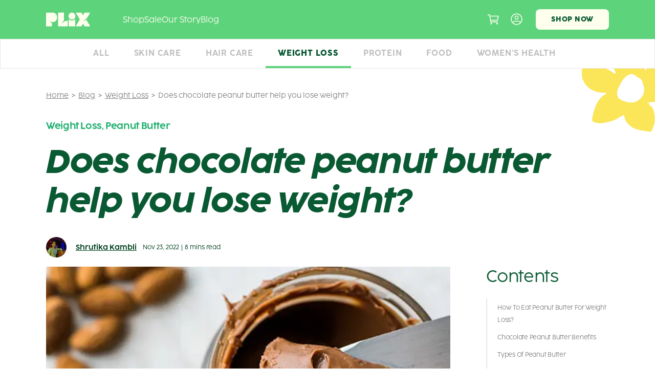

--- FILE ---
content_type: text/html; charset=UTF-8
request_url: https://www.plixlife.com/blog/does-chocolate-peanut-butter-help-you-lose-weight/
body_size: 26141
content:
<!doctype html>
<html lang="en-US" prefix="og: https://ogp.me/ns#">

<head>
	<meta charset="UTF-8">
	<meta name="viewport" content="width=device-width, initial-scale=1, minimum-scale=1, maximum-scale=1, user-scalable=no shrink-to-fit=no">
	<link rel="profile" href="https://gmpg.org/xfn/11">
	<link rel="shortcut icon" href="https://www.plixlife.com/blog/wp-content/themes/plix-31oct/assets/images/favicon.png">

	
<!-- Search Engine Optimization by Rank Math - https://rankmath.com/ -->
<title>Does Chocolate Peanut Butter Help You Lose Weight? - Plixlife</title>
<meta name="description" content="If you are looking for the best peanut butter for weight loss, and also the most delicious, you cannot go wrong with Plix Life Chocolate Moringa Peanut Butter. "/>
<meta name="robots" content="follow, index, max-snippet:-1, max-video-preview:-1, max-image-preview:large"/>
<link rel="canonical" href="https://www.plixlife.com/blog/does-chocolate-peanut-butter-help-you-lose-weight/" />
<meta property="og:locale" content="en_US" />
<meta property="og:type" content="article" />
<meta property="og:title" content="Does Chocolate Peanut Butter Help You Lose Weight? - Plixlife" />
<meta property="og:description" content="If you are looking for the best peanut butter for weight loss, and also the most delicious, you cannot go wrong with Plix Life Chocolate Moringa Peanut Butter. " />
<meta property="og:url" content="https://www.plixlife.com/blog/does-chocolate-peanut-butter-help-you-lose-weight/" />
<meta property="og:site_name" content="Plixlife" />
<meta property="article:publisher" content="https://www.facebook.com/lotusorganicsplus/" />
<meta property="article:author" content="https://www.facebook.com/profile.php?id=100000263107544" />
<meta property="article:section" content="Weight Loss" />
<meta property="og:updated_time" content="2023-01-05T13:22:08+05:30" />
<meta property="og:image" content="https://www.plixlife.com/blog/wp-content/uploads/2022/11/Blog-22-Do-chocolate-peanut-butters-help-you-lose-weight_.jpg" />
<meta property="og:image:secure_url" content="https://www.plixlife.com/blog/wp-content/uploads/2022/11/Blog-22-Do-chocolate-peanut-butters-help-you-lose-weight_.jpg" />
<meta property="og:image:width" content="630" />
<meta property="og:image:height" content="425" />
<meta property="og:image:alt" content="Does chocolate peanut butter help you lose weight?" />
<meta property="og:image:type" content="image/jpeg" />
<meta property="article:published_time" content="2022-11-23T09:39:33+05:30" />
<meta property="article:modified_time" content="2023-01-05T13:22:08+05:30" />
<meta name="twitter:card" content="summary_large_image" />
<meta name="twitter:title" content="Does Chocolate Peanut Butter Help You Lose Weight? - Plixlife" />
<meta name="twitter:description" content="If you are looking for the best peanut butter for weight loss, and also the most delicious, you cannot go wrong with Plix Life Chocolate Moringa Peanut Butter. " />
<meta name="twitter:site" content="@https://twitter.com/lotusherbals" />
<meta name="twitter:creator" content="@https://twitter.com/lotusherbals" />
<meta name="twitter:image" content="https://www.plixlife.com/blog/wp-content/uploads/2022/11/Blog-22-Do-chocolate-peanut-butters-help-you-lose-weight_.jpg" />
<meta name="twitter:label1" content="Written by" />
<meta name="twitter:data1" content="Shrutika Kambli" />
<meta name="twitter:label2" content="Time to read" />
<meta name="twitter:data2" content="7 minutes" />
<script type="application/ld+json" class="rank-math-schema">{"@context":"https://schema.org","@graph":[{"@type":"Organization","@id":"https://www.plixlife.com/blog/#organization","name":"Lotus Organics","url":"https://lotus-organics.com/blog","sameAs":["https://www.facebook.com/lotusorganicsplus/","https://twitter.com/https://twitter.com/lotusherbals"]},{"@type":"WebSite","@id":"https://www.plixlife.com/blog/#website","url":"https://www.plixlife.com/blog","name":"Plixlife","publisher":{"@id":"https://www.plixlife.com/blog/#organization"},"inLanguage":"en-US"},{"@type":"ImageObject","@id":"https://www.plixlife.com/blog/wp-content/uploads/2022/11/Blog-22-Do-chocolate-peanut-butters-help-you-lose-weight_.jpg","url":"https://www.plixlife.com/blog/wp-content/uploads/2022/11/Blog-22-Do-chocolate-peanut-butters-help-you-lose-weight_.jpg","width":"630","height":"425","inLanguage":"en-US"},{"@type":"BreadcrumbList","@id":"https://www.plixlife.com/blog/does-chocolate-peanut-butter-help-you-lose-weight/#breadcrumb","itemListElement":[{"@type":"ListItem","position":"1","item":{"@id":"https://lotus-organics.com/blog","name":"Home"}},{"@type":"ListItem","position":"2","item":{"@id":"https://www.plixlife.com/blog/category/weight-loss/","name":"Weight Loss"}},{"@type":"ListItem","position":"3","item":{"@id":"https://www.plixlife.com/blog/does-chocolate-peanut-butter-help-you-lose-weight/","name":"Does chocolate peanut butter help you lose weight?"}}]},{"@type":"WebPage","@id":"https://www.plixlife.com/blog/does-chocolate-peanut-butter-help-you-lose-weight/#webpage","url":"https://www.plixlife.com/blog/does-chocolate-peanut-butter-help-you-lose-weight/","name":"Does Chocolate Peanut Butter Help You Lose Weight? - Plixlife","datePublished":"2022-11-23T09:39:33+05:30","dateModified":"2023-01-05T13:22:08+05:30","isPartOf":{"@id":"https://www.plixlife.com/blog/#website"},"primaryImageOfPage":{"@id":"https://www.plixlife.com/blog/wp-content/uploads/2022/11/Blog-22-Do-chocolate-peanut-butters-help-you-lose-weight_.jpg"},"inLanguage":"en-US","breadcrumb":{"@id":"https://www.plixlife.com/blog/does-chocolate-peanut-butter-help-you-lose-weight/#breadcrumb"}},{"@type":"Person","@id":"https://www.plixlife.com/blog/author/shrutika-kambli/","name":"Shrutika Kambli","url":"https://www.plixlife.com/blog/author/shrutika-kambli/","image":{"@type":"ImageObject","@id":"https://www.plixlife.com/blog/wp-content/uploads/2022/10/shrutika-kambli_avatar-96x96.jpeg","url":"https://www.plixlife.com/blog/wp-content/uploads/2022/10/shrutika-kambli_avatar-96x96.jpeg","caption":"Shrutika Kambli","inLanguage":"en-US"},"sameAs":["https://www.facebook.com/profile.php?id=100000263107544"],"worksFor":{"@id":"https://www.plixlife.com/blog/#organization"}},{"@type":"BlogPosting","headline":"Does Chocolate Peanut Butter Help You Lose Weight? - Plixlife","datePublished":"2022-11-23T09:39:33+05:30","dateModified":"2023-01-05T13:22:08+05:30","articleSection":"Peanut Butter, Weight Loss","author":{"@id":"https://www.plixlife.com/blog/author/shrutika-kambli/","name":"Shrutika Kambli"},"publisher":{"@id":"https://www.plixlife.com/blog/#organization"},"description":"If you are looking for the best peanut butter for weight loss, and also the most delicious, you cannot go wrong with Plix Life Chocolate Moringa Peanut Butter.\u00a0","name":"Does Chocolate Peanut Butter Help You Lose Weight? - Plixlife","@id":"https://www.plixlife.com/blog/does-chocolate-peanut-butter-help-you-lose-weight/#richSnippet","isPartOf":{"@id":"https://www.plixlife.com/blog/does-chocolate-peanut-butter-help-you-lose-weight/#webpage"},"image":{"@id":"https://www.plixlife.com/blog/wp-content/uploads/2022/11/Blog-22-Do-chocolate-peanut-butters-help-you-lose-weight_.jpg"},"inLanguage":"en-US","mainEntityOfPage":{"@id":"https://www.plixlife.com/blog/does-chocolate-peanut-butter-help-you-lose-weight/#webpage"}}]}</script>
<!-- /Rank Math WordPress SEO plugin -->

<link rel='dns-prefetch' href='//cdnjs.cloudflare.com' />
<link rel="alternate" type="application/rss+xml" title="Plixlife &raquo; Feed" href="https://www.plixlife.com/blog/feed/" />
<link rel="alternate" title="oEmbed (JSON)" type="application/json+oembed" href="https://www.plixlife.com/blog/wp-json/oembed/1.0/embed?url=https%3A%2F%2Fwww.plixlife.com%2Fblog%2Fdoes-chocolate-peanut-butter-help-you-lose-weight%2F" />
<link rel="alternate" title="oEmbed (XML)" type="text/xml+oembed" href="https://www.plixlife.com/blog/wp-json/oembed/1.0/embed?url=https%3A%2F%2Fwww.plixlife.com%2Fblog%2Fdoes-chocolate-peanut-butter-help-you-lose-weight%2F&#038;format=xml" />
<link rel="alternate" type="application/rss+xml" title="Plixlife &raquo; Stories Feed" href="https://www.plixlife.com/blog/web-stories/feed/"><style id='wp-img-auto-sizes-contain-inline-css'>
img:is([sizes=auto i],[sizes^="auto," i]){contain-intrinsic-size:3000px 1500px}
/*# sourceURL=wp-img-auto-sizes-contain-inline-css */
</style>
<style id='wp-emoji-styles-inline-css'>

	img.wp-smiley, img.emoji {
		display: inline !important;
		border: none !important;
		box-shadow: none !important;
		height: 1em !important;
		width: 1em !important;
		margin: 0 0.07em !important;
		vertical-align: -0.1em !important;
		background: none !important;
		padding: 0 !important;
	}
/*# sourceURL=wp-emoji-styles-inline-css */
</style>
<style id='wp-block-library-inline-css'>
:root{--wp-block-synced-color:#7a00df;--wp-block-synced-color--rgb:122,0,223;--wp-bound-block-color:var(--wp-block-synced-color);--wp-editor-canvas-background:#ddd;--wp-admin-theme-color:#007cba;--wp-admin-theme-color--rgb:0,124,186;--wp-admin-theme-color-darker-10:#006ba1;--wp-admin-theme-color-darker-10--rgb:0,107,160.5;--wp-admin-theme-color-darker-20:#005a87;--wp-admin-theme-color-darker-20--rgb:0,90,135;--wp-admin-border-width-focus:2px}@media (min-resolution:192dpi){:root{--wp-admin-border-width-focus:1.5px}}.wp-element-button{cursor:pointer}:root .has-very-light-gray-background-color{background-color:#eee}:root .has-very-dark-gray-background-color{background-color:#313131}:root .has-very-light-gray-color{color:#eee}:root .has-very-dark-gray-color{color:#313131}:root .has-vivid-green-cyan-to-vivid-cyan-blue-gradient-background{background:linear-gradient(135deg,#00d084,#0693e3)}:root .has-purple-crush-gradient-background{background:linear-gradient(135deg,#34e2e4,#4721fb 50%,#ab1dfe)}:root .has-hazy-dawn-gradient-background{background:linear-gradient(135deg,#faaca8,#dad0ec)}:root .has-subdued-olive-gradient-background{background:linear-gradient(135deg,#fafae1,#67a671)}:root .has-atomic-cream-gradient-background{background:linear-gradient(135deg,#fdd79a,#004a59)}:root .has-nightshade-gradient-background{background:linear-gradient(135deg,#330968,#31cdcf)}:root .has-midnight-gradient-background{background:linear-gradient(135deg,#020381,#2874fc)}:root{--wp--preset--font-size--normal:16px;--wp--preset--font-size--huge:42px}.has-regular-font-size{font-size:1em}.has-larger-font-size{font-size:2.625em}.has-normal-font-size{font-size:var(--wp--preset--font-size--normal)}.has-huge-font-size{font-size:var(--wp--preset--font-size--huge)}.has-text-align-center{text-align:center}.has-text-align-left{text-align:left}.has-text-align-right{text-align:right}.has-fit-text{white-space:nowrap!important}#end-resizable-editor-section{display:none}.aligncenter{clear:both}.items-justified-left{justify-content:flex-start}.items-justified-center{justify-content:center}.items-justified-right{justify-content:flex-end}.items-justified-space-between{justify-content:space-between}.screen-reader-text{border:0;clip-path:inset(50%);height:1px;margin:-1px;overflow:hidden;padding:0;position:absolute;width:1px;word-wrap:normal!important}.screen-reader-text:focus{background-color:#ddd;clip-path:none;color:#444;display:block;font-size:1em;height:auto;left:5px;line-height:normal;padding:15px 23px 14px;text-decoration:none;top:5px;width:auto;z-index:100000}html :where(.has-border-color){border-style:solid}html :where([style*=border-top-color]){border-top-style:solid}html :where([style*=border-right-color]){border-right-style:solid}html :where([style*=border-bottom-color]){border-bottom-style:solid}html :where([style*=border-left-color]){border-left-style:solid}html :where([style*=border-width]){border-style:solid}html :where([style*=border-top-width]){border-top-style:solid}html :where([style*=border-right-width]){border-right-style:solid}html :where([style*=border-bottom-width]){border-bottom-style:solid}html :where([style*=border-left-width]){border-left-style:solid}html :where(img[class*=wp-image-]){height:auto;max-width:100%}:where(figure){margin:0 0 1em}html :where(.is-position-sticky){--wp-admin--admin-bar--position-offset:var(--wp-admin--admin-bar--height,0px)}@media screen and (max-width:600px){html :where(.is-position-sticky){--wp-admin--admin-bar--position-offset:0px}}

/*# sourceURL=wp-block-library-inline-css */
</style><style id='global-styles-inline-css'>
:root{--wp--preset--aspect-ratio--square: 1;--wp--preset--aspect-ratio--4-3: 4/3;--wp--preset--aspect-ratio--3-4: 3/4;--wp--preset--aspect-ratio--3-2: 3/2;--wp--preset--aspect-ratio--2-3: 2/3;--wp--preset--aspect-ratio--16-9: 16/9;--wp--preset--aspect-ratio--9-16: 9/16;--wp--preset--color--black: #000000;--wp--preset--color--cyan-bluish-gray: #abb8c3;--wp--preset--color--white: #ffffff;--wp--preset--color--pale-pink: #f78da7;--wp--preset--color--vivid-red: #cf2e2e;--wp--preset--color--luminous-vivid-orange: #ff6900;--wp--preset--color--luminous-vivid-amber: #fcb900;--wp--preset--color--light-green-cyan: #7bdcb5;--wp--preset--color--vivid-green-cyan: #00d084;--wp--preset--color--pale-cyan-blue: #8ed1fc;--wp--preset--color--vivid-cyan-blue: #0693e3;--wp--preset--color--vivid-purple: #9b51e0;--wp--preset--gradient--vivid-cyan-blue-to-vivid-purple: linear-gradient(135deg,rgb(6,147,227) 0%,rgb(155,81,224) 100%);--wp--preset--gradient--light-green-cyan-to-vivid-green-cyan: linear-gradient(135deg,rgb(122,220,180) 0%,rgb(0,208,130) 100%);--wp--preset--gradient--luminous-vivid-amber-to-luminous-vivid-orange: linear-gradient(135deg,rgb(252,185,0) 0%,rgb(255,105,0) 100%);--wp--preset--gradient--luminous-vivid-orange-to-vivid-red: linear-gradient(135deg,rgb(255,105,0) 0%,rgb(207,46,46) 100%);--wp--preset--gradient--very-light-gray-to-cyan-bluish-gray: linear-gradient(135deg,rgb(238,238,238) 0%,rgb(169,184,195) 100%);--wp--preset--gradient--cool-to-warm-spectrum: linear-gradient(135deg,rgb(74,234,220) 0%,rgb(151,120,209) 20%,rgb(207,42,186) 40%,rgb(238,44,130) 60%,rgb(251,105,98) 80%,rgb(254,248,76) 100%);--wp--preset--gradient--blush-light-purple: linear-gradient(135deg,rgb(255,206,236) 0%,rgb(152,150,240) 100%);--wp--preset--gradient--blush-bordeaux: linear-gradient(135deg,rgb(254,205,165) 0%,rgb(254,45,45) 50%,rgb(107,0,62) 100%);--wp--preset--gradient--luminous-dusk: linear-gradient(135deg,rgb(255,203,112) 0%,rgb(199,81,192) 50%,rgb(65,88,208) 100%);--wp--preset--gradient--pale-ocean: linear-gradient(135deg,rgb(255,245,203) 0%,rgb(182,227,212) 50%,rgb(51,167,181) 100%);--wp--preset--gradient--electric-grass: linear-gradient(135deg,rgb(202,248,128) 0%,rgb(113,206,126) 100%);--wp--preset--gradient--midnight: linear-gradient(135deg,rgb(2,3,129) 0%,rgb(40,116,252) 100%);--wp--preset--font-size--small: 13px;--wp--preset--font-size--medium: 20px;--wp--preset--font-size--large: 36px;--wp--preset--font-size--x-large: 42px;--wp--preset--spacing--20: 0.44rem;--wp--preset--spacing--30: 0.67rem;--wp--preset--spacing--40: 1rem;--wp--preset--spacing--50: 1.5rem;--wp--preset--spacing--60: 2.25rem;--wp--preset--spacing--70: 3.38rem;--wp--preset--spacing--80: 5.06rem;--wp--preset--shadow--natural: 6px 6px 9px rgba(0, 0, 0, 0.2);--wp--preset--shadow--deep: 12px 12px 50px rgba(0, 0, 0, 0.4);--wp--preset--shadow--sharp: 6px 6px 0px rgba(0, 0, 0, 0.2);--wp--preset--shadow--outlined: 6px 6px 0px -3px rgb(255, 255, 255), 6px 6px rgb(0, 0, 0);--wp--preset--shadow--crisp: 6px 6px 0px rgb(0, 0, 0);}:where(.is-layout-flex){gap: 0.5em;}:where(.is-layout-grid){gap: 0.5em;}body .is-layout-flex{display: flex;}.is-layout-flex{flex-wrap: wrap;align-items: center;}.is-layout-flex > :is(*, div){margin: 0;}body .is-layout-grid{display: grid;}.is-layout-grid > :is(*, div){margin: 0;}:where(.wp-block-columns.is-layout-flex){gap: 2em;}:where(.wp-block-columns.is-layout-grid){gap: 2em;}:where(.wp-block-post-template.is-layout-flex){gap: 1.25em;}:where(.wp-block-post-template.is-layout-grid){gap: 1.25em;}.has-black-color{color: var(--wp--preset--color--black) !important;}.has-cyan-bluish-gray-color{color: var(--wp--preset--color--cyan-bluish-gray) !important;}.has-white-color{color: var(--wp--preset--color--white) !important;}.has-pale-pink-color{color: var(--wp--preset--color--pale-pink) !important;}.has-vivid-red-color{color: var(--wp--preset--color--vivid-red) !important;}.has-luminous-vivid-orange-color{color: var(--wp--preset--color--luminous-vivid-orange) !important;}.has-luminous-vivid-amber-color{color: var(--wp--preset--color--luminous-vivid-amber) !important;}.has-light-green-cyan-color{color: var(--wp--preset--color--light-green-cyan) !important;}.has-vivid-green-cyan-color{color: var(--wp--preset--color--vivid-green-cyan) !important;}.has-pale-cyan-blue-color{color: var(--wp--preset--color--pale-cyan-blue) !important;}.has-vivid-cyan-blue-color{color: var(--wp--preset--color--vivid-cyan-blue) !important;}.has-vivid-purple-color{color: var(--wp--preset--color--vivid-purple) !important;}.has-black-background-color{background-color: var(--wp--preset--color--black) !important;}.has-cyan-bluish-gray-background-color{background-color: var(--wp--preset--color--cyan-bluish-gray) !important;}.has-white-background-color{background-color: var(--wp--preset--color--white) !important;}.has-pale-pink-background-color{background-color: var(--wp--preset--color--pale-pink) !important;}.has-vivid-red-background-color{background-color: var(--wp--preset--color--vivid-red) !important;}.has-luminous-vivid-orange-background-color{background-color: var(--wp--preset--color--luminous-vivid-orange) !important;}.has-luminous-vivid-amber-background-color{background-color: var(--wp--preset--color--luminous-vivid-amber) !important;}.has-light-green-cyan-background-color{background-color: var(--wp--preset--color--light-green-cyan) !important;}.has-vivid-green-cyan-background-color{background-color: var(--wp--preset--color--vivid-green-cyan) !important;}.has-pale-cyan-blue-background-color{background-color: var(--wp--preset--color--pale-cyan-blue) !important;}.has-vivid-cyan-blue-background-color{background-color: var(--wp--preset--color--vivid-cyan-blue) !important;}.has-vivid-purple-background-color{background-color: var(--wp--preset--color--vivid-purple) !important;}.has-black-border-color{border-color: var(--wp--preset--color--black) !important;}.has-cyan-bluish-gray-border-color{border-color: var(--wp--preset--color--cyan-bluish-gray) !important;}.has-white-border-color{border-color: var(--wp--preset--color--white) !important;}.has-pale-pink-border-color{border-color: var(--wp--preset--color--pale-pink) !important;}.has-vivid-red-border-color{border-color: var(--wp--preset--color--vivid-red) !important;}.has-luminous-vivid-orange-border-color{border-color: var(--wp--preset--color--luminous-vivid-orange) !important;}.has-luminous-vivid-amber-border-color{border-color: var(--wp--preset--color--luminous-vivid-amber) !important;}.has-light-green-cyan-border-color{border-color: var(--wp--preset--color--light-green-cyan) !important;}.has-vivid-green-cyan-border-color{border-color: var(--wp--preset--color--vivid-green-cyan) !important;}.has-pale-cyan-blue-border-color{border-color: var(--wp--preset--color--pale-cyan-blue) !important;}.has-vivid-cyan-blue-border-color{border-color: var(--wp--preset--color--vivid-cyan-blue) !important;}.has-vivid-purple-border-color{border-color: var(--wp--preset--color--vivid-purple) !important;}.has-vivid-cyan-blue-to-vivid-purple-gradient-background{background: var(--wp--preset--gradient--vivid-cyan-blue-to-vivid-purple) !important;}.has-light-green-cyan-to-vivid-green-cyan-gradient-background{background: var(--wp--preset--gradient--light-green-cyan-to-vivid-green-cyan) !important;}.has-luminous-vivid-amber-to-luminous-vivid-orange-gradient-background{background: var(--wp--preset--gradient--luminous-vivid-amber-to-luminous-vivid-orange) !important;}.has-luminous-vivid-orange-to-vivid-red-gradient-background{background: var(--wp--preset--gradient--luminous-vivid-orange-to-vivid-red) !important;}.has-very-light-gray-to-cyan-bluish-gray-gradient-background{background: var(--wp--preset--gradient--very-light-gray-to-cyan-bluish-gray) !important;}.has-cool-to-warm-spectrum-gradient-background{background: var(--wp--preset--gradient--cool-to-warm-spectrum) !important;}.has-blush-light-purple-gradient-background{background: var(--wp--preset--gradient--blush-light-purple) !important;}.has-blush-bordeaux-gradient-background{background: var(--wp--preset--gradient--blush-bordeaux) !important;}.has-luminous-dusk-gradient-background{background: var(--wp--preset--gradient--luminous-dusk) !important;}.has-pale-ocean-gradient-background{background: var(--wp--preset--gradient--pale-ocean) !important;}.has-electric-grass-gradient-background{background: var(--wp--preset--gradient--electric-grass) !important;}.has-midnight-gradient-background{background: var(--wp--preset--gradient--midnight) !important;}.has-small-font-size{font-size: var(--wp--preset--font-size--small) !important;}.has-medium-font-size{font-size: var(--wp--preset--font-size--medium) !important;}.has-large-font-size{font-size: var(--wp--preset--font-size--large) !important;}.has-x-large-font-size{font-size: var(--wp--preset--font-size--x-large) !important;}
/*# sourceURL=global-styles-inline-css */
</style>

<style id='classic-theme-styles-inline-css'>
/*! This file is auto-generated */
.wp-block-button__link{color:#fff;background-color:#32373c;border-radius:9999px;box-shadow:none;text-decoration:none;padding:calc(.667em + 2px) calc(1.333em + 2px);font-size:1.125em}.wp-block-file__button{background:#32373c;color:#fff;text-decoration:none}
/*# sourceURL=/wp-includes/css/classic-themes.min.css */
</style>
<link rel='stylesheet' id='wp-faq-schema-jquery-ui-css' href='https://www.plixlife.com/blog/wp-content/plugins/faq-schema-for-pages-and-posts//css/jquery-ui.css' media='all' />
<link rel='stylesheet' id='plixlife-carousel-css-css' href='https://cdnjs.cloudflare.com/ajax/libs/slick-carousel/1.8.1/slick.min.css' media='all' />
<link rel='stylesheet' id='plixlife-style-css' href='https://www.plixlife.com/blog/wp-content/themes/plix-31oct/style.css' media='all' />
<script src="https://www.plixlife.com/blog/wp-includes/js/jquery/jquery.min.js" id="jquery-core-js"></script>
<script src="https://www.plixlife.com/blog/wp-includes/js/jquery/jquery-migrate.min.js" id="jquery-migrate-js"></script>
<link rel="https://api.w.org/" href="https://www.plixlife.com/blog/wp-json/" /><link rel="alternate" title="JSON" type="application/json" href="https://www.plixlife.com/blog/wp-json/wp/v2/posts/6420" /><link rel="EditURI" type="application/rsd+xml" title="RSD" href="https://www.plixlife.com/blog/xmlrpc.php?rsd" />
<link rel='shortlink' href='https://www.plixlife.com/blog/?p=6420' />
		<script type="application/ld+json">
			{"@context":"https:\/\/schema.org","@type":"FAQPage","mainEntity":[{"@type":"Question","name":"1. Is peanut butter good for weight loss?","acceptedAnswer":{"@type":"Answer","text":"Yes, when consumed moderately, Plix Life Chocolate Moringa Peanut Butter can be very good for your weight loss regime.\u00a0"}},{"@type":"Question","name":"2. Does it contain any gluten?","acceptedAnswer":{"@type":"Answer","text":"Plix Life Chocolate Moringa Peanut Butter can be consumed without any guilt as it is gluten-free. So, you don\u2019t have to worry before you consume this peanut butter.\u00a0"}},{"@type":"Question","name":"3. Can someone with lactose intolerance consume it?","acceptedAnswer":{"@type":"Answer","text":"Yes, Plix Life Chocolate Moringa Peanut Butter is a completely natural and vegan product, which means, it doesn\u2019t have any dairy in it. Therefore, if you are lactose intolerant, you can easily enjoy peanut butter from Plix Life without any difficulties.\u00a0"}},{"@type":"Question","name":"4. When should you consume peanut butter?","acceptedAnswer":{"@type":"Answer","text":"Well, there is never the best time to consume Plix Life Chocolate Moringa Peanut Butter. Therefore, whenever you feel the urge to eat anything sweet, you can consume delectable chocolate peanut butter. However, you can also eat it before or after your workout.\u00a0"}},{"@type":"Question","name":"5. Can my child eat Plix Life\u2019s peanut butter too?","acceptedAnswer":{"@type":"Answer","text":"Yes, anyone over the age of 5 can enjoy the goodness of Plix Life Chocolate Moringa Peanut Butter. It can be used for peanut butter sandwiches, smoothies, and so much more. You can also offer your child peanut butter whenever they crave dessert.\u00a0"}}]}		</script>
		<meta property="og:image" content="https://www.plixlife.com/blog/wp-content/uploads/2022/11/Blog-22-Do-chocolate-peanut-butters-help-you-lose-weight_.jpg"><meta name="generator" content="Powered by WPBakery Page Builder - drag and drop page builder for WordPress."/>
<link rel="icon" href="https://www.plixlife.com/blog/wp-content/uploads/2021/12/Updated_PLIX_Logo_Green_410x-90x90.png" sizes="32x32" />
<link rel="icon" href="https://www.plixlife.com/blog/wp-content/uploads/2021/12/Updated_PLIX_Logo_Green_410x-270x270.png" sizes="192x192" />
<link rel="apple-touch-icon" href="https://www.plixlife.com/blog/wp-content/uploads/2021/12/Updated_PLIX_Logo_Green_410x-180x180.png" />
<meta name="msapplication-TileImage" content="https://www.plixlife.com/blog/wp-content/uploads/2021/12/Updated_PLIX_Logo_Green_410x-270x270.png" />
<noscript><style> .wpb_animate_when_almost_visible { opacity: 1; }</style></noscript>	<!-- Google Tag Manager -->
	<script>
		(function(w, d, s, l, i) {
			w[l] = w[l] || [];
			w[l].push({
				'gtm.start': new Date().getTime(),
				event: 'gtm.js'
			});
			var f = d.getElementsByTagName(s)[0],
				j = d.createElement(s),
				dl = l != 'dataLayer' ? '&l=' + l : '';
			j.async = true;
			j.src =
				'https://www.googletagmanager.com/gtm.js?id=' + i + dl;
			f.parentNode.insertBefore(j, f);
		})(window, document, 'script', 'dataLayer', 'GTM-W9PXJQ7');
	</script>
	<!-- End Google Tag Manager -->
</head>

<body class="wp-singular post-template-default single single-post postid-6420 single-format-standard wp-theme-plix-31oct no-sidebar wpb-js-composer js-comp-ver-6.5.0 vc_responsive">
	<!-- Google Tag Manager (noscript) -->
	<noscript><iframe src="https://www.googletagmanager.com/ns.html?id=GTM-W9PXJQ7" height="0" width="0" style="display:none;visibility:hidden"></iframe></noscript>
	<!-- End Google Tag Manager (noscript) -->
		<div id="page" class="site">
		<a class="skip-link screen-reader-text" href="#primary">Skip to content</a>

		<header id="masthead" class="site-header">
			<div class="announcement-nav">
				<div class="container">
					<p class="center">Build your own box with any 4 products for Rs.1100 only. Click here for more offers</p>
				</div>
			</div>
			<div class="primary-header bg-lime-green">
				<div class="container">
					<div class="primary-header-inner flex fd-row flex-wrap flex-nowrap-lg items-center">
						<button class="menu-toggle menu-toggle-open" aria-controls="primary-menu" aria-expanded="false">
							<svg width="21" height="18" viewBox="0 0 21 18" fill="none" xmlns="http://www.w3.org/2000/svg">
								<path opacity="0.7" d="M20.4375 2.625C20.5781 2.625 20.7188 2.57812 20.8125 2.48438C20.9062 2.39062 21 2.25 21 2.0625V0.5625C21 0.421875 20.9062 0.28125 20.8125 0.1875C20.7188 0.09375 20.5781 0 20.4375 0H0.5625C0.375 0 0.234375 0.09375 0.140625 0.1875C0.046875 0.28125 0 0.421875 0 0.5625V2.0625C0 2.25 0.046875 2.39062 0.140625 2.48438C0.234375 2.57812 0.375 2.625 0.5625 2.625H20.4375ZM20.4375 10.125C20.5781 10.125 20.7188 10.0781 20.8125 9.98438C20.9062 9.89062 21 9.75 21 9.5625V8.0625C21 7.92188 20.9062 7.78125 20.8125 7.6875C20.7188 7.59375 20.5781 7.5 20.4375 7.5H0.5625C0.375 7.5 0.234375 7.59375 0.140625 7.6875C0.046875 7.78125 0 7.92188 0 8.0625V9.5625C0 9.75 0.046875 9.89062 0.140625 9.98438C0.234375 10.0781 0.375 10.125 0.5625 10.125H20.4375ZM20.4375 17.625C20.5781 17.625 20.7188 17.5781 20.8125 17.4844C20.9062 17.3906 21 17.25 21 17.0625V15.5625C21 15.4219 20.9062 15.2812 20.8125 15.1875C20.7188 15.0938 20.5781 15 20.4375 15H0.5625C0.375 15 0.234375 15.0938 0.140625 15.1875C0.046875 15.2812 0 15.4219 0 15.5625V17.0625C0 17.25 0.046875 17.3906 0.140625 17.4844C0.234375 17.5781 0.375 17.625 0.5625 17.625H20.4375Z" fill="#FCFCEC" />
							</svg>
						</button>
						<div class="site-branding">
							<a class="flex items-center" href="https://www.plixlife.com/" rel="home"><img src="https://www.plixlife.com/blog/wp-content/themes/plix-31oct/assets/images/logo.svg" alt="Plix logo"></a>
						</div><!-- .site-branding -->

						<nav id="site-navigation" class="main-navigation">
							<div class="mobile-menu-header">
								<img class="mobile-show" src="https://www.plixlife.com/blog/wp-content/themes/plix-31oct/assets/images/logo-mobile-dark.png" alt="The Plant Plix">
								<button class="menu-toggle menu-toggle-close" aria-controls="primary-menu" aria-expanded="false">
									<svg height="16" viewBox="0 0 32 32" width="16">
										<path d="M16 12.8l-12.8-12.8-3.2 3.2 12.8 12.8-12.8 12.8 3.2 3.2 12.8-12.8 12.8 12.8 3.2-3.2-12.8-12.8 12.8-12.8-3.2-3.2-12.8 12.8z" fill="#444444"></path>
									</svg>
								</button>
							</div>

							<ul id="primary-menu" class="desktop-show"><li id="menu-item-4930" class="menu-item menu-item-type-custom menu-item-object-custom menu-item-4930"><a href="https://www.plixlife.com/">Shop</a></li>
<li id="menu-item-4931" class="menu-item menu-item-type-custom menu-item-object-custom menu-item-4931"><a href="https://www.plixlife.com/page/plix-flashsale/">Sale</a></li>
<li id="menu-item-4932" class="menu-item menu-item-type-custom menu-item-object-custom menu-item-4932"><a href="https://www.plixlife.com/page/why-plix/">Our Story</a></li>
<li id="menu-item-4933" class="menu-item menu-item-type-custom menu-item-object-custom menu-item-home menu-item-4933"><a href="https://www.plixlife.com/blog/">Blog</a></li>
</ul>							<ul id="primary-menu-mobile" class="mobile-show"><li id="menu-item-5067" class="menu-item menu-item-type-custom menu-item-object-custom menu-item-5067"><a href="https://www.plixlife.com/page/shop/">All Products</a></li>
<li id="menu-item-5068" class="divide-menu-item menu-item menu-item-type-custom menu-item-object-custom menu-item-5068"><a href="https://www.plixlife.com/collection/weight-management/134">Weight</a></li>
<li id="menu-item-5069" class="menu-item menu-item-type-custom menu-item-object-custom menu-item-5069"><a href="https://www.plixlife.com/collection/skin-care/75">Skin</a></li>
<li id="menu-item-5070" class="menu-item menu-item-type-custom menu-item-object-custom menu-item-5070"><a href="https://www.plixlife.com/collection/performance/135">Performance</a></li>
<li id="menu-item-5071" class="menu-item menu-item-type-custom menu-item-object-custom menu-item-5071"><a href="https://www.plixlife.com/collection/hair/76">Hair</a></li>
<li id="menu-item-5072" class="menu-item menu-item-type-custom menu-item-object-custom menu-item-5072"><a href="https://www.plixlife.com/collection/womens-health/138">Women&#8217;s Health</a></li>
<li id="menu-item-5073" class="menu-item menu-item-type-custom menu-item-object-custom menu-item-5073"><a href="https://www.plixlife.com/collection/peanut-butters-and-bars/173">Peanut Butters &#038; Bars</a></li>
<li id="menu-item-5074" class="menu-item menu-item-type-custom menu-item-object-custom menu-item-5074"><a href="https://www.plixlife.com/collection/peanut-butters-and-bars/173">Daily Wellbeing</a></li>
<li id="menu-item-5075" class="divide-menu-item menu-item menu-item-type-custom menu-item-object-custom menu-item-5075"><a href="https://www.plixlife.com/collection/new-launches/149">New Launches</a></li>
<li id="menu-item-5076" class="menu-item menu-item-type-custom menu-item-object-custom menu-item-5076"><a href="https://www.plixlife.com/page/plix-combos/">Daily Regimens</a></li>
<li id="menu-item-5077" class="menu-item menu-item-type-custom menu-item-object-custom menu-item-5077"><a href="https://www.plixlife.com/page/plix-flashsale/">Get 50% Off</a></li>
<li id="menu-item-5078" class="menu-item menu-item-type-custom menu-item-object-custom menu-item-5078"><a href="https://www.plixlife.com/collection/hot-prices-page/184">Hot Prices</a></li>
<li id="menu-item-5079" class="menu-item menu-item-type-custom menu-item-object-custom menu-item-5079"><a href="https://www.plixlife.com/page/why-plix/">Why Plix</a></li>
<li id="menu-item-5080" class="menu-item menu-item-type-custom menu-item-object-custom menu-item-5080"><a href="https://verify.plixlife.com/">Verify</a></li>
<li id="menu-item-5081" class="divide-menu-item menu-item menu-item-type-custom menu-item-object-custom menu-item-5081"><a href="https://www.plixlife.com/page/login">Wallet</a></li>
<li id="menu-item-5082" class="menu-item menu-item-type-custom menu-item-object-custom menu-item-5082"><a href="https://www.plixlife.com/page/login">Login/Register</a></li>
</ul>						</nav><!-- #site-navigation -->
						<div class="search-block">
							<form role="search" method="get" id="searchform" action="https://www.plixlife.com/search-new?searchtext=test" >
		<label class="screen-reader-text" for="searchtext">Search for:</label>
		<input type="search" placeholder="Search Product" value="" name="searchtext" id="searchtext" />
		<button type="submit" id="searchsubmit" aria-label="submit search">
			<svg width="19" height="19" viewBox="0 0 19 19" fill="none" xmlns="http://www.w3.org/2000/svg">
				<path d="M17.7188 17.5264L13.0078 12.8154C14.0273 11.585 14.5898 10.0029 14.5898 8.28027C14.5898 4.27246 11.2852 0.967773 7.27734 0.967773C3.23438 0.967773 0 4.27246 0 8.28027C0 12.3232 3.26953 15.5928 7.27734 15.5928C8.96484 15.5928 10.5469 15.0303 11.8125 14.0107L16.5234 18.7217C16.6992 18.8975 16.9102 18.9678 17.1562 18.9678C17.3672 18.9678 17.5781 18.8975 17.7188 18.7217C18.0703 18.4053 18.0703 17.8779 17.7188 17.5264ZM1.6875 8.28027C1.6875 5.18652 4.18359 2.65527 7.3125 2.65527C10.4062 2.65527 12.9375 5.18652 12.9375 8.28027C12.9375 11.4092 10.4062 13.9053 7.3125 13.9053C4.18359 13.9053 1.6875 11.4092 1.6875 8.28027Z"/>
			</svg>
		</button>
	</form>						</div>
						<nav class="flex items-center icon-navigation fd-row-reverse fd-row-lg">
							<a href="https://www.plixlife.com/">
								<svg width="26" height="26" viewBox="0 0 26 26" fill="none" xmlns="http://www.w3.org/2000/svg">
									<path d="M8.9375 21.9375C9.38623 21.9375 9.75 21.5737 9.75 21.125C9.75 20.6763 9.38623 20.3125 8.9375 20.3125C8.48877 20.3125 8.125 20.6763 8.125 21.125C8.125 21.5737 8.48877 21.9375 8.9375 21.9375Z" stroke="#FCFCEC" stroke-width="1.68304" stroke-linecap="round" stroke-linejoin="round" />
									<path d="M20.3125 21.9375C20.7612 21.9375 21.125 21.5737 21.125 21.125C21.125 20.6763 20.7612 20.3125 20.3125 20.3125C19.8638 20.3125 19.5 20.6763 19.5 21.125C19.5 21.5737 19.8638 21.9375 20.3125 21.9375Z" stroke="#FCFCEC" stroke-width="1.68304" stroke-linecap="round" stroke-linejoin="round" />
									<path d="M2.4375 4.0625H5.6875L8.125 17.875H21.125" stroke="#FCFCEC" stroke-width="1.68304" stroke-linecap="round" stroke-linejoin="round" />
									<path d="M8.125 14.625H20.7919C20.8858 14.6251 20.9769 14.5926 21.0496 14.533C21.1223 14.4735 21.1721 14.3906 21.1905 14.2985L22.653 6.98598C22.6648 6.92701 22.6634 6.86616 22.6488 6.80782C22.6342 6.74948 22.6069 6.6951 22.5688 6.6486C22.5306 6.60211 22.4826 6.56466 22.4283 6.53896C22.3739 6.51327 22.3145 6.49996 22.2544 6.5H6.5" stroke="#FCFCEC" stroke-width="1.68304" stroke-linecap="round" stroke-linejoin="round" />
								</svg>
							</a>
							<a href="https://www.plixlife.com/">
								<svg width="25" height="25" viewBox="0 0 25 25" fill="none" xmlns="http://www.w3.org/2000/svg">
									<path d="M12.4999 2.08203C6.74679 2.08203 2.08325 6.74557 2.08325 12.4987C2.08325 18.2518 6.74679 22.9154 12.4999 22.9154C18.253 22.9154 22.9166 18.2518 22.9166 12.4987C22.9166 6.74557 18.253 2.08203 12.4999 2.08203Z" stroke="#FCFCEC" stroke-width="1.5" stroke-linecap="round" stroke-linejoin="round" />
									<path d="M4.44885 19.1091C4.44885 19.1091 6.77073 16.1445 12.4999 16.1445C18.2291 16.1445 20.552 19.1091 20.552 19.1091" stroke="#FCFCEC" stroke-width="1.5" stroke-linecap="round" stroke-linejoin="round" />
									<path d="M12.5 12.5C13.3288 12.5 14.1237 12.1708 14.7097 11.5847C15.2958 10.9987 15.625 10.2038 15.625 9.375C15.625 8.5462 15.2958 7.75134 14.7097 7.16529C14.1237 6.57924 13.3288 6.25 12.5 6.25C11.6712 6.25 10.8763 6.57924 10.2903 7.16529C9.70424 7.75134 9.375 8.5462 9.375 9.375C9.375 10.2038 9.70424 10.9987 10.2903 11.5847C10.8763 12.1708 11.6712 12.5 12.5 12.5V12.5Z" stroke="#FCFCEC" stroke-width="1.5" stroke-linecap="round" stroke-linejoin="round" />
								</svg>
							</a>
						</nav>
						<a class="button button-sm button-shop button-neutral desktop-show" href="https://www.plixlife.com/page/shop/">Shop Now</a>
					</div>
				</div>
			</div>
							<div class="secondary-header bg-lime-green">
					<div class="container">
						<nav id="categories-navigation" class="categories-navigation">
							<ul id="categories-menu" class="menu"><li id="menu-item-4959" class="menu-item menu-item-type-custom menu-item-object-custom menu-item-home menu-item-4959"><a href="https://www.plixlife.com/blog/">All</a></li>
<li id="menu-item-4961" class="menu-item menu-item-type-taxonomy menu-item-object-category menu-item-4961"><a href="https://www.plixlife.com/blog/category/skincare/">Skin Care</a></li>
<li id="menu-item-10083" class="menu-item menu-item-type-taxonomy menu-item-object-category menu-item-10083"><a href="https://www.plixlife.com/blog/category/hair-care/">Hair Care</a></li>
<li id="menu-item-4960" class="menu-item menu-item-type-taxonomy menu-item-object-category current-post-ancestor current-menu-parent current-post-parent menu-item-4960"><a href="https://www.plixlife.com/blog/category/weight-loss/">Weight Loss</a></li>
<li id="menu-item-4962" class="menu-item menu-item-type-taxonomy menu-item-object-category menu-item-4962"><a href="https://www.plixlife.com/blog/category/protein/">Protein</a></li>
<li id="menu-item-4963" class="menu-item menu-item-type-taxonomy menu-item-object-category menu-item-4963"><a href="https://www.plixlife.com/blog/category/food/">Food</a></li>
<li id="menu-item-4964" class="menu-item menu-item-type-taxonomy menu-item-object-category menu-item-4964"><a href="https://www.plixlife.com/blog/category/womens-health/">Women&#8217;s Health</a></li>
</ul>						</nav><!-- #categories-navigation -->
					</div>
				</div>
						<div class="menu-overlay"></div>
			<div class="progress-bar">
				<div class="progress-percentage" id="progress-percentage"></div>
			</div>
		</header><!-- #masthead -->
	<main id="primary" class="site-main">

		<section class="single-blog-container">
			<div class="container">
				
<article id="post-6420" class="blog-card post-6420 post type-post status-publish format-standard has-post-thumbnail hentry category-weight-loss category-peanut-butter">
	<div class="flex fd-column blog-header">
		<nav class="breadcrumb-navigation" aria-label="breadcrumb">
			<ol class="breadcrumb">
				<li class="breadcrumb-item">
					<a href="https://www.plixlife.com/">Home</a>
				</li>
				<li class="breadcrumb-item">
					<a href="https://www.plixlife.com/blog/">Blog</a>
				</li>
								<li class="breadcrumb-item capitalize">
					<a href="https://www.plixlife.com/blog/category/weight-loss/">Weight Loss</a>
				</li>
				<li class="breadcrumb-item active" aria-current="page">Does chocolate peanut butter help you lose weight?</li>
			</ol>
		</nav>
		<div class="blog-meta flex fw-700 justify-between items-center">
			<div class="post-categories"><a href="https://www.plixlife.com/blog/category/weight-loss/" rel="category tag">Weight Loss</a>,<a href="https://www.plixlife.com/blog/category/peanut-butter/" rel="category tag">Peanut Butter</a></div>
		</div>
		<h1 class="single-title">Does chocolate peanut butter help you lose weight?</h1>	</div>

	<div class="fs-14 author-meta flex items-center justify-between">
		<div class="flex items-center">
			<img alt='' src='https://www.plixlife.com/blog/wp-content/uploads/2022/10/shrutika-kambli_avatar-96x96.jpeg' srcset='https://www.plixlife.com/blog/wp-content/uploads/2022/10/shrutika-kambli_avatar-192x192.jpeg 2x' class='avatar avatar-96 photo' height='96' width='96' decoding='async'/>			<div class="author-name fs-700"><a class="url fn n" href="https://www.plixlife.com/blog/author/shrutika-kambli/">Shrutika Kambli</a></div>
			<div class="blog-date flex items-center">
				Nov 23, 2022				<div class="flex items-center">
					<span class="divider">|</span>
					<div class="read-time fs-12">8 mins read</div>
				</div>
			</div>
		</div>
	</div>

	

	<div class="table-content-mobile">
		<div class="table-content-dropdown">
			<a class="table-content-toggle" href="#" role="button">
				Contents
			</a>
			<ul class="table-content-dropdown-menu"></ul>
		</div>
	</div>
	<div class="table-content-mobile"><select class="form-table-content"></select></div>

	<div class="flex flex-wrap items-start fd-row-lg fd-column-reverse">
		<div class="blog-content">
			<p><img fetchpriority="high" decoding="async" class="wp-image-6427 aligncenter" src="https://www.plixlife.com/blog/wp-content/uploads/2022/11/Blog-22-Do-chocolate-peanut-butters-help-you-lose-weight_-300x202.jpg" alt="Blog 22 Do chocolate peanut butters help you lose weight" width="810" height="546" title="Does chocolate peanut butter help you lose weight? 1" srcset="https://www.plixlife.com/blog/wp-content/uploads/2022/11/Blog-22-Do-chocolate-peanut-butters-help-you-lose-weight_-300x202.jpg 300w, https://www.plixlife.com/blog/wp-content/uploads/2022/11/Blog-22-Do-chocolate-peanut-butters-help-you-lose-weight_-142x96.jpg 142w, https://www.plixlife.com/blog/wp-content/uploads/2022/11/Blog-22-Do-chocolate-peanut-butters-help-you-lose-weight_.jpg 630w" sizes="(max-width: 810px) 100vw, 810px" /></p>
<p><span style="font-weight: 400;">For someone with a sweet tooth, the idea of cutting out all sugar for weight loss seems like a rather difficult ask. However, what if there is a way to lose weight without cutting out everything that’s sweet? The delicious and scrumptious combination of chocolate peanut butter sounds like an absolute no-no, but here’s where you are wrong!</span></p>
<p><span style="font-weight: 400;">Weight loss food does not have to be savoury and sugar-free. Peanut butter is one of those versatile superfoods that can help you gain or lose weight depending on your consumption. While it does contain its share of fat, the best peanut butter can be a great source of protein and dietary fibre too! These elements of peanut butter are extremely healthy and can help you lose weight effectively too. In this article, we are here to tell you everything you need to know about </span><a href="https://www.plixlife.com/blog/is-peanut-butter-good-for-weight-loss/"><b>peanut butter for weight loss.&nbsp;</b></a></p>
<h2>How To Eat Peanut Butter For Weight Loss?</h2>
<p><span style="font-weight: 400;">The </span><b>best peanut butter </b><span style="font-weight: 400;">is loaded with healthy calories and is an excellent source of protein and fibre. These are two important components that can help you shed weight easily. But that’s not all. Peanut butter is also loaded with other essential vitamins and minerals that benefit your overall health.&nbsp;</span></p>
<p><span style="font-weight: 400;">If you are consuming peanut butter as a part of your weight loss plan, you can have it for breakfast, before or after your workout, or when you feel like having a small snack. Peanut butter keeps you fuller for longer, which means, after consuming chocolate peanut butter, you won’t feel the urge to overeat. But remember, don’t eat more than two spoonfuls a day, as peanut butter does also contain the macronutrient fat.</span></p>
<h2>Chocolate Peanut Butter Benefits</h2>
<p><span style="font-weight: 400;">Let’s take a look at all the benefits chocolate peanut butter has to offer.&nbsp;</span></p>
<h3>Improved Heart Health</h3>
<p><span style="font-weight: 400;">Did you know? Peanut butter can reduce the risk of death by 21% and could reduce heart disease by 38%. One of the main fats in peanut butter is oleic acid. This is excellent for your overall health as it reduces blood pressure, maintains good cholesterol, and helps you combat blood sugar levels. In fact, olive oil has a similar ratio of oleic acid to peanut butter.&nbsp;</span></p>
<h3>Weight Loss</h3>
<p><span style="font-weight: 400;">Several studies suggest that consuming peanuts or peanut butter can be beneficial for weight loss because of the protein, fat, and fibre content. These ingredients come together to keep you fuller for longer, which means, thanks to peanut butter &#8211; you don’t tend to overeat.&nbsp;</span></p>
<p><span style="font-weight: 400;">In a study conducted as recently as&nbsp; </span><a href="https://link.springer.com/article/10.1007/s00394-017-1513-0" rel="nofollow noopener" target="_blank"><span style="font-weight: 400;"><strong>2018</strong>, </span></a><span style="font-weight: 400;">it was seen that consuming peanuts could reduce the risk of being overweight or obese. Also, another </span><strong><a href="https://www.ncbi.nlm.nih.gov/pmc/articles/PMC2683001/" rel="nofollow noopener" target="_blank">study</a></strong><span style="font-weight: 400;"> showed that over 51,000 women who ate nuts weekly experienced very slight weight gain compared to women who rarely consumed nuts. Make sure you consume the </span>best peanut butter for weight loss <span style="font-weight: 400;">for the best results.&nbsp;</span></p>
<h3>Helps Fitness Enthusiasts</h3>
<p><span style="font-weight: 400;">Are you a fitness enthusiast or a bodybuilder?&nbsp; Chocolate peanut butter can highly benefit you. Now, nut butter is a great source of protein and helps build and repair muscles. A 100g serving of peanut butter has 25g of protein! So what are you waiting for? Consume the best peanut butter for protein today.</span></p>
<h3>Protects From Alziehmer’s and other neuro diseases</h3>
<p><span style="font-weight: 400;">Peanuts are rich in niacin or vitamin B3. If you consume vitamin B3-rich foods regularly, it reduces the risks of Alzheimer’s. Also, peanut butter contains p-coumaric acid, which helps fight oxidative stress. This helps protect against neurodegenerative diseases.&nbsp;</span></p>
<h3>Prevents Gallstones</h3>
<p><span style="font-weight: 400;">Did you know? Consuming peanut butter moderately every day can reduce the risks of gallstones by 25%. This is because most gallstones are cholesterol stones. Also, peanut butter is able to reduce bad cholesterol in the body and increase good cholesterol.&nbsp;</span></p>
<h3>Promotes Strong Bones</h3>
<p><span style="font-weight: 400;">Peanut Butter is abundantly rich in calcium and iron. These are vital to transport oxygen in the blood and promote healthy and strong bones. So, including peanut butter in your everyday diet is a great way to maintain your bone health.&nbsp;</span></p>
<h3>Reduces The Risk Of Breast Disease</h3>
<p><span style="font-weight: 400;">Eating peanut butter can be good for you as it can reduce the risks of </span><strong><a href="https://www.medicalnewstoday.com/articles/37136.php" rel="nofollow noopener" target="_blank">breast </a></strong><span style="font-weight: 400;">disease. A </span><strong><a href="https://www.ncbi.nlm.nih.gov/pmc/articles/PMC3903425/" rel="nofollow noopener" target="_blank">study showed</a></strong><span style="font-weight: 400;"> that peanut butter was able to reduce breast diseases significantly by the age of 30.&nbsp;</span></p>
<h3>Nutrition In Peanut Butter</h3>
<p><span style="font-weight: 400;">1 tablespoon of peanut butter approximately contains:</span></p>
<ul>
<li style="font-weight: 400;" aria-level="1"><span style="font-weight: 400;">Calories- 95 kcal</span></li>
<li style="font-weight: 400;" aria-level="1"><span style="font-weight: 400;">Protein- 3.5 g</span></li>
<li style="font-weight: 400;" aria-level="1"><span style="font-weight: 400;">Carbohydrates- 4 g</span></li>
<li style="font-weight: 400;" aria-level="1"><span style="font-weight: 400;">Fats- 8 g</span></li>
<li style="font-weight: 400;" aria-level="1"><span style="font-weight: 400;">Fibre- 1 g</span></li>
</ul>
<h2>Types Of Peanut Butter</h2>
<p><span style="font-weight: 400;">When it comes to peanut butter, there are a few types available and based on your preference you can buy one.&nbsp;</span></p>
<h3>Natural Peanut Butter</h3>
<p><span style="font-weight: 400;">Organic and natural peanut butter is known as natural peanut butter. When you let the natural peanut butter sit, the oil separates from the solids and you will see the oil floating on the surface. Therefore, always stir it well before you consume it to ensure you enjoy its best taste.&nbsp;</span></p>
<h3>Peanut Butter Spread</h3>
<p><span style="font-weight: 400;">No-stir peanut butter or the peanut butter spread contains palm oil, which gives it a thick consistency. And palm oil is not very healthy due to its trans fats. So, if you are someone who is trying to lose weight, make sure you take natural peanut butter.&nbsp;</span></p>
<h3>Conventional Peanut Butter</h3>
<p><span style="font-weight: 400;">Here, oils are heated and then exposed to hydrogen gas that solidifies at room temperature. This is mixed with peanut butter to prevent slipping during shipment. It also gives it a smooth and creamy texture.&nbsp;</span></p>
<h2>Best Peanut Butter For Weight Loss</h2>
<p><span style="font-weight: 400;">If you are looking for the best peanut butter for weight loss, and also the most delicious, you cannot go wrong with Plix Life Chocolate Moringa </span><strong><a href="https://www.plixlife.com/product/chocolate-moringa-peanut-butter-with-Moringa-Himalayan-salt-Roasted-peanuts-230g-protein/349">Peanut Butter</a></strong><span style="font-weight: 400;">.&nbsp;</span></p>
<p><span style="font-weight: 400;">It is made of;</span></p>
<p><b>Roasted Peanuts: </b><span style="font-weight: 400;">Plix Life uses only the best peanuts, which are roasted well for a nutty and crunchy flavour.&nbsp;</span></p>
<p><b>Moringa: </b><span style="font-weight: 400;">Moringa is excellent for your overall well-being and also protects your heart health.&nbsp;</span></p>
<p><b>Chocolate: </b><span style="font-weight: 400;">Made with premium quality cocoa, it offers high antioxidants and is rich in fibre, copper, iron, and potassium.&nbsp;</span></p>
<p><b>Himalayan Salt: </b><span style="font-weight: 400;">It not only enhances the flavours of the chocolate peanut butter but also controls blood sugar levels.&nbsp;</span></p>
<p><span style="font-weight: 400;">The benefits Plix Life Chocolate Moringa </span><strong><a href="https://www.plixlife.com/product/chocolate-moringa-peanut-butter-with-Moringa-Himalayan-salt-Roasted-peanuts-230g-protein/349">Peanut Butter</a></strong><span style="font-weight: 400;"> offers include;</span></p>
<ul>
<li style="font-weight: 400;" aria-level="1"><span style="font-weight: 400;">It is super delicious. Plix Life Chocolate Moringa Peanut Butter is creamy, rich, sweet and delectable.&nbsp;</span></li>
<li style="font-weight: 400;" aria-level="1"><span style="font-weight: 400;">Rich in protein, it is able to provide you with the necessary amount of energy every day.&nbsp;</span></li>
<li style="font-weight: 400;" aria-level="1"><span style="font-weight: 400;">It offers you a healthy snack, which you can consume peanut butter with crackers, bread or even roti.&nbsp;</span></li>
<li style="font-weight: 400;" aria-level="1"><span style="font-weight: 400;">It keeps you fuller for longer and also stops you from craving food. It means, you will not binge eat and it helps you lose weight easily.&nbsp;</span></li>
<li style="font-weight: 400;" aria-level="1"><span style="font-weight: 400;">It keeps your cholesterol in check and keeps the heart healthy.&nbsp;</span></li>
</ul>
<p><span style="font-weight: 400;">In just one month, you will notice a vast difference. It will keep you energised, refreshed, rejuvenated, and your mood uplifted. You will start eating well, so you will be able to control overeating tendencies. By the third month, your blood sugar levels will be normal, your energy levels will be stabilised and you will notice that you have been able to lose weight.&nbsp;</span></p>
<p><span style="font-weight: 400;">Peanut butter is great for weight loss because apart from keeping you full, it also fills you with energy. It means, you will be able to work out and exercise well, and your mood becomes better than before. Overall, you will notice a healthy you!</span></p>
<p><span style="font-weight: 400;">Peanut Butter can be very good for you when you choose the right brand. It gives you all the essential nutrients and minerals that can be a part of your healthy diet. It also offers a plethora of health benefits and makes it easier for you to lose weight. Rich in Omega-6, it increases good cholesterol and decreases bad cholesterol easily. They are also a good source of amino acids and promote good blood vessel function.&nbsp;</span></p>
<h2>FAQs</h2>
<h3>1. Is peanut butter good for weight loss?</h3>
<p><span style="font-weight: 400;">Yes, when consumed moderately, Plix Life Chocolate Moringa </span><a href="https://www.plixlife.com/product/chocolate-moringa-peanut-butter-with-Moringa-Himalayan-salt-Roasted-peanuts-230g-protein/349"><span style="font-weight: 400;">Peanut Butter</span></a><span style="font-weight: 400;"> can be very good for your weight loss regime.&nbsp;</span></p>
<h3>2. Does it contain any gluten?</h3>
<p><span style="font-weight: 400;">Plix Life Chocolate Moringa </span><strong><a href="https://www.plixlife.com/product/chocolate-moringa-peanut-butter-with-Moringa-Himalayan-salt-Roasted-peanuts-230g-protein/349">Peanut Butter</a></strong> <span style="font-weight: 400;">can be consumed without any guilt as it is gluten-free. So, you don’t have to worry before you consume this peanut butter.&nbsp;</span></p>
<h3>3. Can someone with lactose intolerance consume it?</h3>
<p><span style="font-weight: 400;">Yes, Plix Life Chocolate Moringa </span><strong><a href="https://www.plixlife.com/product/chocolate-moringa-peanut-butter-with-Moringa-Himalayan-salt-Roasted-peanuts-230g-protein/349">Peanut Butter</a></strong><span style="font-weight: 400;"> is a completely natural and vegan product, which means, it doesn’t have any dairy in it. Therefore, if you are lactose intolerant, you can easily enjoy peanut butter from Plix Life without any difficulties.&nbsp;</span></p>
<h3>4. When should you consume peanut butter?</h3>
<p><span style="font-weight: 400;">Well, there is never the best time to consume Plix Life Chocolate Moringa </span><strong><a href="https://www.plixlife.com/product/chocolate-moringa-peanut-butter-with-Moringa-Himalayan-salt-Roasted-peanuts-230g-protein/349">Peanut Butter</a></strong><span style="font-weight: 400;">. Therefore, whenever you feel the urge to eat anything sweet, you can consume delectable chocolate peanut butter. However, you can also eat it before or after your workout.&nbsp;</span></p>
<h3>5. Can my child eat Plix Life’s peanut butter too?</h3>
<p><span style="font-weight: 400;">Yes, anyone over the age of 5 can enjoy the goodness of Plix Life Chocolate Moringa </span><strong><a href="https://www.plixlife.com/product/chocolate-moringa-peanut-butter-with-Moringa-Himalayan-salt-Roasted-peanuts-230g-protein/349">Peanut Butter</a></strong><span style="font-weight: 400;">. It can be used for peanut butter sandwiches, smoothies, and so much more. You can also offer your child peanut butter whenever they crave dessert.&nbsp;</span></p>
		</div>

		<div class="blog-sidebar">
			<div class="table-content">
				<h2>Contents</h2>
				<ul></ul>
			</div>
			<div class="social-share">
				<p>Share:</p>
				<div class="social-links">
					<a href="https://api.whatsapp.com/send?text=https://www.plixlife.com/blog/does-chocolate-peanut-butter-help-you-lose-weight/" data-action="share/whatsapp/share" target="_blank">
						<svg width="30" height="29" viewBox="0 0 30 29" fill="none" xmlns="http://www.w3.org/2000/svg">
							<path d="M29.9046 14.8172C30.0099 16.0896 29.5909 17.6909 28.9919 19.2066C28.1077 21.4451 26.6845 23.3589 24.7496 24.9092C23.6485 25.7918 22.4464 26.4993 21.1516 27.0368C19.9926 27.5183 18.7651 27.8114 17.4935 27.954C16.1945 28.0995 14.9049 28.0761 13.6238 27.9163C12.6848 27.7992 11.7532 27.5834 10.8626 27.2332C9.99733 26.8932 9.15518 26.5207 8.35725 26.0443C6.85401 25.1464 5.555 24.043 4.51601 22.6595C3.55491 21.3779 2.82855 19.9701 2.09273 18.5602C1.58534 17.5891 1.10426 16.6078 0.737926 15.5888C0.276851 14.3031 -0.0284299 12.9849 0.00209789 11.5882C0.05789 9.07284 1.29058 7.20793 3.21068 5.65147C4.55706 4.5592 6.08556 3.76723 7.67511 3.08622C8.45831 2.75029 9.28887 2.49682 10.0805 2.17921C11.1816 1.73742 12.2806 1.28748 13.4059 0.910837C15.3007 0.276647 17.2029 -0.271014 19.2704 0.145332C20.8305 0.459882 22.1253 1.17143 23.3085 2.16089C25.3381 3.85783 26.8245 5.9589 28.1656 8.17194C29.3341 10.101 29.8983 12.1878 29.9057 14.8172L29.9046 14.8172Z" fill="#095933" />
							<path d="M20.7246 8.37891C19.3633 6.98438 17.5039 6.1875 15.5117 6.1875C11.4609 6.1875 8.14062 9.50781 8.14062 13.5586C8.14062 14.8867 8.50586 16.1484 9.13672 17.2441L8.10742 21.0625L11.9922 20.0664C13.0879 20.6309 14.2832 20.9629 15.5117 20.9629C19.5957 20.9629 22.9824 17.6426 22.9824 13.5918C22.9824 11.5996 22.1191 9.77344 20.7246 8.37891ZM15.5117 19.7012C14.416 19.7012 13.3535 19.4023 12.3906 18.8379L12.1914 18.7051L9.86719 19.3359L10.498 17.0781L10.332 16.8457C9.73438 15.8496 9.40234 14.7207 9.40234 13.5586C9.40234 10.2051 12.1582 7.44922 15.5449 7.44922C17.1719 7.44922 18.6992 8.08008 19.8613 9.24219C21.0234 10.4043 21.7207 11.9316 21.7207 13.5918C21.7207 16.9453 18.8984 19.7012 15.5117 19.7012ZM18.8984 15.1191C18.6992 15.0195 17.8027 14.5879 17.6367 14.5215C17.4707 14.4551 17.3379 14.4219 17.2051 14.6211C17.1055 14.7871 16.7402 15.2188 16.6406 15.3516C16.5078 15.4512 16.4082 15.4844 16.2422 15.3848C15.1465 14.8535 14.4492 14.4219 13.7188 13.1934C13.5195 12.8613 13.918 12.8945 14.25 12.1973C14.3164 12.0645 14.2832 11.9648 14.25 11.8652C14.2168 11.7656 13.8184 10.8691 13.6855 10.5039C13.5195 10.1387 13.3867 10.1719 13.2539 10.1719C13.1543 10.1719 13.0215 10.1719 12.9219 10.1719C12.7891 10.1719 12.5898 10.2051 12.4238 10.4043C12.2578 10.6035 11.793 11.0352 11.793 11.9316C11.793 12.8613 12.4238 13.7246 12.5234 13.8574C12.623 13.957 13.8184 15.8164 15.6777 16.6133C16.8398 17.1445 17.3047 17.1777 17.9023 17.0781C18.2344 17.0449 18.9648 16.6465 19.1309 16.2148C19.2969 15.7832 19.2969 15.418 19.2305 15.3516C19.1973 15.252 19.0645 15.2188 18.8984 15.1191Z" fill="#FEFFED" />
						</svg>
					</a>
					<a id="copylink" href="javascript:void(0)">
						<svg width="29" height="29" viewBox="0 0 29 29" fill="none" xmlns="http://www.w3.org/2000/svg">
							<path d="M0.923277 14.6854V12.1126C1.00297 9.39538 2.50161 7.34215 4.29284 5.50047C6.32553 3.4108 8.81256 1.98753 11.6683 1.22829C12.3986 1.03437 13.1551 0.99911 13.8996 0.975604C16.571 0.892158 19.2388 0.822816 21.7413 2.04159C24.9313 3.59415 27.3993 5.79194 28.5982 9.18383C28.8694 9.95012 28.823 10.7564 28.9122 11.545C28.9253 11.6578 28.8813 11.78 28.9717 11.8788V15.2695C28.848 15.8583 28.8313 16.4624 28.8159 17.0559C28.7802 18.3887 28.2628 19.5252 27.4243 20.5183C25.8448 22.3894 24.3164 24.3474 22.1291 25.5732C19.5659 27.0118 16.8434 27.9403 13.8199 28.0437C9.91394 28.1765 6.85719 26.5617 4.22624 23.9455C2.76804 22.4963 2.02704 20.6582 1.50251 18.7048C1.14688 17.3779 1.10763 16.0252 0.920898 14.6842L0.923277 14.6854Z" fill="#095933" />
							<path d="M11.0596 11.5938C12.3721 10.2813 14.5283 10.2813 15.8408 11.5938C17.0127 12.7657 17.1768 14.6172 16.2158 15.9766L16.1924 16C15.958 16.3516 15.4893 16.4219 15.1377 16.1875C14.8096 15.9297 14.7158 15.461 14.9736 15.1329L14.9971 15.1094C15.5361 14.336 15.4424 13.3282 14.7861 12.6719C14.0596 11.9219 12.8643 11.9219 12.1143 12.6719L9.48926 15.2969C8.73926 16.0235 8.73926 17.2188 9.48926 17.9688C10.1455 18.625 11.1768 18.6954 11.9268 18.1797L11.9502 18.1329C12.3018 17.8985 12.7705 17.9688 13.0049 18.3204C13.2393 18.6485 13.1689 19.1172 12.8408 19.375L12.7939 19.3985C11.4346 20.3594 9.60645 20.1954 8.43457 19.0235C7.09863 17.711 7.09863 15.5547 8.43457 14.2422L11.0596 11.5938ZM17.9736 17.4063C16.6611 18.7422 14.5049 18.7422 13.1924 17.4063C12.0205 16.2344 11.8564 14.4063 12.8174 13.0469L12.8408 13.0235C13.0752 12.6719 13.5439 12.6016 13.8955 12.836C14.2236 13.0704 14.3174 13.5391 14.0596 13.8907L14.0361 13.9141C13.4971 14.6641 13.5908 15.6954 14.2471 16.3516C14.9736 17.1016 16.1689 17.1016 16.9189 16.3516L19.5439 13.7266C20.2939 12.9766 20.2939 11.7813 19.5439 11.0547C18.8877 10.3985 17.8564 10.3047 17.1064 10.8438L17.083 10.8672C16.7314 11.125 16.2627 11.0313 16.0283 10.7032C15.7939 10.375 15.8643 9.9063 16.1924 9.64849L16.2393 9.62505C17.5986 8.66411 19.4268 8.82817 20.5986 10C21.9346 11.3125 21.9346 13.4688 20.5986 14.7813L17.9736 17.4063Z" fill="#FEFFED" />
						</svg>
					</a>
					<a href="https://www.facebook.com/sharer/sharer.php?u=https://www.plixlife.com/blog/does-chocolate-peanut-butter-help-you-lose-weight/" target="_blank">
						<svg width="30" height="29" viewBox="0 0 30 29" fill="none" xmlns="http://www.w3.org/2000/svg">
							<path d="M29.9046 14.8172C30.0099 16.0896 29.5909 17.6909 28.9919 19.2066C28.1077 21.4451 26.6845 23.3589 24.7496 24.9092C23.6485 25.7918 22.4464 26.4993 21.1516 27.0368C19.9926 27.5183 18.7651 27.8114 17.4935 27.954C16.1945 28.0995 14.9049 28.0761 13.6238 27.9163C12.6848 27.7992 11.7532 27.5834 10.8626 27.2332C9.99733 26.8932 9.15518 26.5207 8.35725 26.0443C6.85401 25.1464 5.555 24.043 4.51601 22.6595C3.55491 21.3779 2.82855 19.9701 2.09273 18.5602C1.58534 17.5891 1.10426 16.6078 0.737926 15.5888C0.276851 14.3031 -0.0284299 12.9849 0.00209789 11.5882C0.05789 9.07284 1.29058 7.20793 3.21068 5.65147C4.55706 4.5592 6.08556 3.76723 7.67511 3.08622C8.45831 2.75029 9.28887 2.49682 10.0805 2.17921C11.1816 1.73742 12.2806 1.28748 13.4059 0.910837C15.3007 0.276647 17.2029 -0.271014 19.2704 0.145332C20.8305 0.459882 22.1253 1.17143 23.3085 2.16089C25.3381 3.85783 26.8245 5.9589 28.1656 8.17194C29.3341 10.101 29.8983 12.1878 29.9057 14.8172L29.9046 14.8172Z" fill="#095933" />
							<path d="M14.9601 7.48047C11.3031 7.48047 8.31104 10.4779 8.31104 14.1696C8.31104 17.5075 10.7446 20.2779 13.9228 20.7786V16.1056H12.234V14.1696H13.9228V12.6943C13.9228 11.0186 14.9136 10.0974 16.4362 10.0974C17.1609 10.0974 17.9189 10.2242 17.9189 10.2242V11.8731H17.0812C16.2567 11.8731 15.9974 12.3872 15.9974 12.9146V14.1696H17.8458L17.5466 16.1056H15.9974V20.7786C17.5642 20.5302 18.9909 19.7275 20.02 18.5156C21.0491 17.3036 21.6127 15.7622 21.6092 14.1696C21.6092 10.4779 18.6171 7.48047 14.9601 7.48047Z" fill="#FEFFED" />
						</svg>
					</a>
					<a href="https://www.linkedin.com/sharing/share-offsite/?url=https://www.plixlife.com/blog/does-chocolate-peanut-butter-help-you-lose-weight/" title="linkedin" target="_blank">
						<svg width="29" height="29" viewBox="0 0 29 29" fill="none" xmlns="http://www.w3.org/2000/svg">
							<path d="M0.923277 14.6844V12.1117C1.00297 9.3944 2.50161 7.34117 4.29284 5.49949C6.32553 3.40983 8.81256 1.98655 11.6683 1.22731C12.3986 1.03339 13.1551 0.998133 13.8996 0.974627C16.571 0.891182 19.2388 0.82184 21.7413 2.04062C24.9313 3.59317 27.3993 5.79096 28.5982 9.18285C28.8694 9.94914 28.823 10.7554 28.9122 11.544C28.9253 11.6568 28.8813 11.7791 28.9717 11.8778V15.2685C28.848 15.8573 28.8313 16.4614 28.8159 17.0549C28.7802 18.3877 28.2628 19.5242 27.4243 20.5173C25.8448 22.3884 24.3164 24.3464 22.1291 25.5723C19.5659 27.0108 16.8434 27.9393 13.8199 28.0427C9.91394 28.1755 6.85719 26.5607 4.22624 23.9445C2.76804 22.4954 2.02704 20.6572 1.50251 18.7039C1.14688 17.377 1.10763 16.0242 0.920898 14.6832L0.923277 14.6844Z" fill="#095933" />
							<path d="M20.2224 7.79199C20.6143 7.79199 20.9901 7.94766 21.2672 8.22476C21.5443 8.50186 21.7 8.87769 21.7 9.26956V19.6126C21.7 20.0044 21.5443 20.3803 21.2672 20.6574C20.9901 20.9345 20.6143 21.0901 20.2224 21.0901H9.87943C9.48755 21.0901 9.11172 20.9345 8.83463 20.6574C8.55753 20.3803 8.40186 20.0044 8.40186 19.6126V9.26956C8.40186 8.87769 8.55753 8.50186 8.83463 8.22476C9.11172 7.94766 9.48755 7.79199 9.87943 7.79199H20.2224ZM19.853 19.2432V15.3276C19.853 14.6889 19.5993 14.0763 19.1476 13.6246C18.696 13.1729 18.0834 12.9192 17.4446 12.9192C16.8166 12.9192 16.0852 13.3033 15.7306 13.8796V13.0595H13.6694V19.2432H15.7306V15.601C15.7306 15.0321 16.1887 14.5667 16.7575 14.5667C17.0318 14.5667 17.2949 14.6756 17.4889 14.8696C17.6829 15.0636 17.7918 15.3266 17.7918 15.601V19.2432H19.853ZM11.2683 11.8996C11.5975 11.8996 11.9132 11.7689 12.146 11.5361C12.3787 11.3034 12.5095 10.9877 12.5095 10.6585C12.5095 9.97141 11.9554 9.40993 11.2683 9.40993C10.9372 9.40993 10.6196 9.54148 10.3855 9.77563C10.1513 10.0098 10.0198 10.3273 10.0198 10.6585C10.0198 11.3456 10.5813 11.8996 11.2683 11.8996ZM12.2953 19.2432V13.0595H10.2488V19.2432H12.2953Z" fill="#FEFFED" />
						</svg>
					</a>
					<a href="https://twitter.com/share?url=https://www.plixlife.com/blog/does-chocolate-peanut-butter-help-you-lose-weight/" title="twitter" target="_blank">
						<svg width="31" height="29" viewBox="0 0 31 29" fill="none" xmlns="http://www.w3.org/2000/svg">
							<path d="M30.8763 14.8172C30.9816 16.0896 30.5626 17.6909 29.9636 19.2066C29.0794 21.4451 27.6561 23.3589 25.7213 24.9092C24.6202 25.7918 23.418 26.4993 22.1232 27.0368C20.9642 27.5183 19.7368 27.8114 18.4652 27.954C17.1662 28.0995 15.8766 28.0761 14.5955 27.9163C13.6565 27.7992 12.7249 27.5834 11.8343 27.2332C10.969 26.8932 10.1269 26.5207 9.32893 26.0443C7.82569 25.1464 6.52668 24.043 5.48768 22.6595C4.52659 21.3779 3.80023 19.9701 3.06441 18.5602C2.55702 17.5891 2.07594 16.6078 1.70961 15.5888C1.24853 14.3031 0.94325 12.9849 0.973778 11.5882C1.02957 9.07284 2.26226 7.20793 4.18236 5.65147C5.52874 4.5592 7.05724 3.76723 8.64679 3.08622C9.42998 2.75029 10.2606 2.49682 11.0522 2.17921C12.1533 1.73742 13.2523 1.28748 14.3776 0.910837C16.2724 0.276647 18.1746 -0.271014 20.2421 0.145332C21.8022 0.459882 23.097 1.17143 24.2802 2.16089C26.3098 3.85783 27.7962 5.9589 29.1373 8.17194C30.3058 10.101 30.87 12.1878 30.8774 14.8172L30.8763 14.8172Z" fill="#095933" />
							<path d="M23.412 10.1022C22.8919 10.3247 22.3314 10.4708 21.7505 10.5407C22.3449 10.2039 22.8041 9.67001 23.0203 9.02808C22.4597 9.34587 21.8383 9.56832 21.1832 9.69543C20.6496 9.14884 19.8999 8.83105 19.0489 8.83105C17.4618 8.83105 16.165 10.0514 16.165 11.5577C16.165 11.7738 16.192 11.9835 16.2393 12.1805C13.8349 12.0661 11.6939 10.9793 10.2688 9.33316C10.0189 9.73357 9.87706 10.2039 9.87706 10.6996C9.87706 11.6466 10.3836 12.4856 11.1671 12.9623C10.6875 12.9623 10.2418 12.8352 9.85005 12.6445C9.85005 12.6445 9.85005 12.6445 9.85005 12.6636C9.85005 13.9856 10.8496 15.0915 12.1734 15.3393C11.9303 15.4029 11.6736 15.4347 11.4102 15.4347C11.2279 15.4347 11.0455 15.4156 10.8699 15.3838C11.2346 16.4579 12.295 17.2588 13.5715 17.2778C12.5854 18.0151 11.3359 18.4473 9.97162 18.4473C9.74198 18.4473 9.51235 18.4346 9.28271 18.4091C10.566 19.1845 12.0924 19.6358 13.7268 19.6358C19.0489 19.6358 21.9734 15.4792 21.9734 11.8755C21.9734 11.7547 21.9734 11.6403 21.9667 11.5195C22.534 11.1382 23.0203 10.6552 23.412 10.1022Z" fill="#FEFFED" />
						</svg>
					</a>
				</div>
				<span class="copytext-alert fs-12 text-mountain-green" style="margin-left: 32px;"></span>
			</div>
		</div>
	</div>

</article><!-- #post-6420 -->				</div>
		</section>

		<!-- post navigations -->
		<section class="post-navigation">
  <div class="container">
    <div class="flex flex-wrap post-navigation-container">
      <div class="previous-blog-card card-horizontal">
        <div class="card-horizontal-img">
          <a href="https://www.plixlife.com/blog/7-health-benefits-of-coconut-water-you-didnt-know-about/">
            <img width="630" height="425" src="https://www.plixlife.com/blog/wp-content/uploads/2022/11/Blog-34-How-can-I-prevent-hair-loss-by-eating-the-right-foods_.jpg" class="attachment-post-thumbnail size-post-thumbnail wp-post-image" alt="Blog 34 How can I prevent hair loss by eating the right foods" decoding="async" loading="lazy" srcset="https://www.plixlife.com/blog/wp-content/uploads/2022/11/Blog-34-How-can-I-prevent-hair-loss-by-eating-the-right-foods_.jpg 630w, https://www.plixlife.com/blog/wp-content/uploads/2022/11/Blog-34-How-can-I-prevent-hair-loss-by-eating-the-right-foods_-300x202.jpg 300w, https://www.plixlife.com/blog/wp-content/uploads/2022/11/Blog-34-How-can-I-prevent-hair-loss-by-eating-the-right-foods_-142x96.jpg 142w" sizes="auto, (max-width: 630px) 100vw, 630px" title="How can I prevent hair loss by eating the right foods? 2">          </a>
        </div>
        <div class="card-horizontal-body">
          <p class="post-navigation-title">Previous Post</p>
          <div class="fs-14 author-meta flex items-center">
            <div class="blog-date flex items-center">
              November 23, 2022            </div>
          </div>
          <h3 class="card-horizontal-title">How can I prevent hair loss by eating the right foods?</h3>
          <a class="read-more text-lime-green" href="https://www.plixlife.com/blog/how-can-i-prevent-hair-loss-by-eating-the-right-foods/">Read More</a>
        </div>
      </div>
      <div class="separator-line"></div>
      <div class="next-blog-card card-horizontal">
        <div class="card-horizontal-img">
          <a href="https://www.plixlife.com/blog/7-health-benefits-of-coconut-water-you-didnt-know-about/">
            <img width="630" height="425" src="https://www.plixlife.com/blog/wp-content/uploads/2022/11/Blog-30-7-Health-Benefits-of-Coconut-Water-You-Didn_t-Know-About.jpg" class="attachment-post-thumbnail size-post-thumbnail wp-post-image" alt="Blog 30 7 Health Benefits of Coconut Water You Didn t Know About" decoding="async" loading="lazy" srcset="https://www.plixlife.com/blog/wp-content/uploads/2022/11/Blog-30-7-Health-Benefits-of-Coconut-Water-You-Didn_t-Know-About.jpg 630w, https://www.plixlife.com/blog/wp-content/uploads/2022/11/Blog-30-7-Health-Benefits-of-Coconut-Water-You-Didn_t-Know-About-300x202.jpg 300w, https://www.plixlife.com/blog/wp-content/uploads/2022/11/Blog-30-7-Health-Benefits-of-Coconut-Water-You-Didn_t-Know-About-142x96.jpg 142w" sizes="auto, (max-width: 630px) 100vw, 630px" title="7 Health Benefits of Coconut Water You Didn&#039;t Know About 3">          </a>
        </div>
        <div class="card-horizontal-body">
          <p class="post-navigation-title">Next Post</p>
          <div class="fs-14 author-meta flex items-center">
            <div class="blog-date flex items-center">
              November 23, 2022            </div>
          </div>
          <h3 class="card-horizontal-title">7 Health Benefits of Coconut Water You Didn't Know About</h3>
          <a class="read-more text-lime-green" href="https://www.plixlife.com/blog/7-health-benefits-of-coconut-water-you-didnt-know-about/">Read More</a>
        </div>
      </div>
    </div>
  </div>
</section>
		<!-- Related Products -->
		<section class="related-products-section">
  <div class="container">
    <div class="related-products-container">
      <h2 class="section-title">Related Products</h2>
      <div class="products-carousel">
                  <!-- static products -->
          <div class="slick-item">
            <div class="product-card">
              <div class="product-tags">
                <div class="sale-tag">Best Seller</div>
                <div class="discount-tag">-50%</div>
              </div>
              <img src="https://www.plixlife.com/blog/wp-content/themes/plix-31oct/assets/images/product-1.jpg">
              <h3 class="product-title">Worlds First Apple Cider Vinegar Effervescent 1000mg ACV (2 Tablets.)</h3>
              <div class="product-meta">
                <div class="flex justify-center fw-700 text-grey items-center product-data">
                  <div class="product-rating">
                    <svg width="17" height="15" viewBox="0 0 17 15" fill="none" xmlns="http://www.w3.org/2000/svg ">
                      <path d="M8.5 1.22633L10.3645 5.00413L10.4907 5.25999L10.7731 5.30103L14.9421 5.90682L11.9254 8.84742L11.7211 9.04659L11.7693 9.32781L12.4815 13.48L8.75256 11.5196L8.5 11.3868L8.24744 11.5196L4.51854 13.48L5.2307 9.32781L5.27893 9.04659L5.07461 8.84742L2.05786 5.90682L6.2269 5.30103L6.50927 5.25999L6.63555 5.00413L8.5 1.22633Z" fill="#FFA227" stroke="#FFA227" stroke-width="1.08547" />
                    </svg>
                    5.0
                  </div>
                  <span class="divider">|</span>
                  <div class="product-category">Weight</div>
                </div>
                <div class="product-desc text-grey">Pack of 4 Tubes (60 Tablets)</div>
                <div class="product-price">
                  <span class="orignal-price text-grey">₹1,400</span>
                  <span class="sale-price fw-700 text-black">₹1,099</span>
                </div>
                <div class="product-button">
                  <a class="button bg-lime-green text-white" href="https://www.plixlife.com/product/worlds-first-apple-cider-vinegar-effervescent-for-weight-management-bloating-and-energy/3/">Shop Now</a>
                </div>
              </div>
            </div>
          </div>
          <div class="slick-item">
            <div class="product-card">
              <div class="product-tags">
                <div class="sale-tag">Best Seller</div>
                <div class="discount-tag">-50%</div>
              </div>
              <img src="https://www.plixlife.com/blog/wp-content/themes/plix-31oct/assets/images/product-2.jpg">
              <h3 class="product-title">Glowy Skin Effervescent With 500mg Glutathione</h3>
              <div class="product-meta">
                <div class="flex justify-center fw-700 text-grey items-center product-data">
                  <div class="product-rating">
                    <svg width="17" height="15" viewBox="0 0 17 15" fill="none" xmlns="http://www.w3.org/2000/svg ">
                      <path d="M8.5 1.22633L10.3645 5.00413L10.4907 5.25999L10.7731 5.30103L14.9421 5.90682L11.9254 8.84742L11.7211 9.04659L11.7693 9.32781L12.4815 13.48L8.75256 11.5196L8.5 11.3868L8.24744 11.5196L4.51854 13.48L5.2307 9.32781L5.27893 9.04659L5.07461 8.84742L2.05786 5.90682L6.2269 5.30103L6.50927 5.25999L6.63555 5.00413L8.5 1.22633Z" fill="#FFA227" stroke="#FFA227" stroke-width="1.08547" />
                    </svg>
                    5.0
                  </div>
                  <span class="divider">|</span>
                  <div class="product-category">Skin</div>
                </div>
                <div class="product-desc text-grey">Pack of 1 Tube (15 Tablets)</div>
                <div class="product-price">
                  <span class="orignal-price text-grey">₹850</span>
                  <span class="sale-price fw-700 text-black">₹849</span>
                </div>
                <div class="product-button">
                  <a class="button bg-lime-green text-white" href="https://www.plixlife.com/product/glutathione-skin-glow-effervescent-for-clear-and-radiant-skin/44/">Shop Now</a>
                </div>
              </div>
            </div>
          </div>
          <div class="slick-item">
            <div class="product-card">
              <div class="product-tags">
                <div class="sale-tag">Best Seller</div>
                <div class="discount-tag">-50%</div>
              </div>
              <img src="https://www.plixlife.com/blog/wp-content/themes/plix-31oct/assets/images/product-3.jpg">
              <h3 class="product-title">Forever Young Collagen Booster For Skin Elasticity & Renewal</h3>
              <div class="product-meta">
                <div class="flex justify-center fw-700 text-grey items-center product-data">
                  <div class="product-rating">
                    <svg width="17" height="15" viewBox="0 0 17 15" fill="none" xmlns="http://www.w3.org/2000/svg ">
                      <path d="M8.5 1.22633L10.3645 5.00413L10.4907 5.25999L10.7731 5.30103L14.9421 5.90682L11.9254 8.84742L11.7211 9.04659L11.7693 9.32781L12.4815 13.48L8.75256 11.5196L8.5 11.3868L8.24744 11.5196L4.51854 13.48L5.2307 9.32781L5.27893 9.04659L5.07461 8.84742L2.05786 5.90682L6.2269 5.30103L6.50927 5.25999L6.63555 5.00413L8.5 1.22633Z" fill="#FFA227" stroke="#FFA227" stroke-width="1.08547" />
                    </svg>
                    5.0
                  </div>
                  <span class="divider">|</span>
                  <div class="product-category">Skin</div>
                </div>
                <div class="product-desc text-grey">Pack of 2 Jars (50 Scoops)</div>
                <div class="product-price">
                  <span class="orignal-price text-grey">₹1,700</span>
                  <span class="sale-price fw-700 text-black">₹1,499</span>
                </div>
                <div class="product-button">
                  <a class="button bg-lime-green text-white" href="https://www.plixlife.com/product/whole-food-collagen-builder/4/">Shop Now</a>
                </div>
              </div>
            </div>
          </div>
          <div class="slick-item">
            <div class="product-card">
              <div class="product-tags">
                <div class="sale-tag">Best Seller</div>
                <div class="discount-tag">-50%</div>
              </div>
              <img src="https://www.plixlife.com/blog/wp-content/themes/plix-31oct/assets/images/product-4.jpg">
              <h3 class="product-title">Pineapple De-pigmentation Dewy Serum with 10% Niacinamide & 2% Alpha Arbutin for Pigmentation</h3>
              <div class="product-meta">
                <div class="flex justify-center fw-700 text-grey items-center product-data">
                  <div class="product-rating">
                    <svg width="17" height="15" viewBox="0 0 17 15" fill="none" xmlns="http://www.w3.org/2000/svg ">
                      <path d="M8.5 1.22633L10.3645 5.00413L10.4907 5.25999L10.7731 5.30103L14.9421 5.90682L11.9254 8.84742L11.7211 9.04659L11.7693 9.32781L12.4815 13.48L8.75256 11.5196L8.5 11.3868L8.24744 11.5196L4.51854 13.48L5.2307 9.32781L5.27893 9.04659L5.07461 8.84742L2.05786 5.90682L6.2269 5.30103L6.50927 5.25999L6.63555 5.00413L8.5 1.22633Z" fill="#FFA227" stroke="#FFA227" stroke-width="1.08547" />
                    </svg>
                    5.0
                  </div>
                  <span class="divider">|</span>
                  <div class="product-category">Skin</div>
                </div>
                <div class="product-desc text-grey">Pack of 1 (30 ml)</div>
                <div class="product-price">
                  <span class="orignal-price text-grey">₹700</span>
                  <span class="sale-price fw-700 text-black">₹499</span>
                </div>
                <div class="product-button">
                  <a class="button bg-lime-green text-white" href="https://www.plixlife.com/product/pineappleserum/344/">Shop Now</a>
                </div>
              </div>
            </div>
          </div>
              </div>
    </div>
  </div>
</section>
		<!-- Related Posts -->
		<section class="related-blogs-section">
  <div class="container">
    <h2 class="section-title">Related Blogs</h2>
            <div class="archive-blog-grid">
          
<article id="post-10447" class="blog-card post-10447 post type-post status-publish format-standard has-post-thumbnail hentry category-weight-loss">

	<div class="blog-card-img">
		<a class="post-thumbnail" href="https://www.plixlife.com/blog/apple-cider-vinegar-tablets-vs-liquid-for-weight-loss/" aria-hidden="true" tabindex="-1">
			<img width="300" height="202" src="https://www.plixlife.com/blog/wp-content/uploads/2026/01/Apple-Cider-Vinegar-Tablets-vs-Liquid-Which-Is-Better-for-Weight-Loss-300x202.jpg" class="attachment-medium size-medium wp-post-image" alt="Apple Cider Vinegar Tablets vs Liquid: Which Is Better for Weight Loss?" decoding="async" loading="lazy" srcset="https://www.plixlife.com/blog/wp-content/uploads/2026/01/Apple-Cider-Vinegar-Tablets-vs-Liquid-Which-Is-Better-for-Weight-Loss-300x202.jpg 300w, https://www.plixlife.com/blog/wp-content/uploads/2026/01/Apple-Cider-Vinegar-Tablets-vs-Liquid-Which-Is-Better-for-Weight-Loss-1024x691.jpg 1024w, https://www.plixlife.com/blog/wp-content/uploads/2026/01/Apple-Cider-Vinegar-Tablets-vs-Liquid-Which-Is-Better-for-Weight-Loss-768x518.jpg 768w, https://www.plixlife.com/blog/wp-content/uploads/2026/01/Apple-Cider-Vinegar-Tablets-vs-Liquid-Which-Is-Better-for-Weight-Loss-600x405.jpg 600w, https://www.plixlife.com/blog/wp-content/uploads/2026/01/Apple-Cider-Vinegar-Tablets-vs-Liquid-Which-Is-Better-for-Weight-Loss-142x96.jpg 142w, https://www.plixlife.com/blog/wp-content/uploads/2026/01/Apple-Cider-Vinegar-Tablets-vs-Liquid-Which-Is-Better-for-Weight-Loss-150x101.jpg 150w, https://www.plixlife.com/blog/wp-content/uploads/2026/01/Apple-Cider-Vinegar-Tablets-vs-Liquid-Which-Is-Better-for-Weight-Loss.jpg 1260w" sizes="auto, (max-width: 300px) 100vw, 300px" title="Apple Cider Vinegar Tablets vs Liquid: Which Is Better for Weight Loss? 4">		</a>
	</div>

	<div class="blog-meta flex fw-700 justify-between items-center">
		<div class="post-categories"><a href="https://www.plixlife.com/blog/category/weight-loss/" rel="category tag">Weight Loss</a></div>
	</div>

	<h2 class="blog-card-title"><a href="https://www.plixlife.com/blog/apple-cider-vinegar-tablets-vs-liquid-for-weight-loss/" rel="bookmark">Apple Cider Vinegar Tablets vs Liquid: Which Is Better for Weight Loss?</a></h2>
	<div class="fs-14 author-meta flex items-center">
		<div class="blog-date flex items-center">
			January 12, 2026		</div>
	</div>

</article><!-- #post-10447 -->
<article id="post-10431" class="blog-card post-10431 post type-post status-publish format-standard has-post-thumbnail hentry category-womens-health category-weight-loss">

	<div class="blog-card-img">
		<a class="post-thumbnail" href="https://www.plixlife.com/blog/apple-cider-vinegar-vs-green-tea-vs-lemon-water-detox/" aria-hidden="true" tabindex="-1">
			<img width="300" height="202" src="https://www.plixlife.com/blog/wp-content/uploads/2026/01/Apple-Cider-Vinegar-vs-Green-Tea-vs-Lemon-Water-for-Morning-Detoxd-300x202.jpg" class="attachment-medium size-medium wp-post-image" alt="Apple Cider Vinegar vs Green Tea vs Lemon Water for Morning Detox: Which Works Best?" decoding="async" loading="lazy" srcset="https://www.plixlife.com/blog/wp-content/uploads/2026/01/Apple-Cider-Vinegar-vs-Green-Tea-vs-Lemon-Water-for-Morning-Detoxd-300x202.jpg 300w, https://www.plixlife.com/blog/wp-content/uploads/2026/01/Apple-Cider-Vinegar-vs-Green-Tea-vs-Lemon-Water-for-Morning-Detoxd-1024x691.jpg 1024w, https://www.plixlife.com/blog/wp-content/uploads/2026/01/Apple-Cider-Vinegar-vs-Green-Tea-vs-Lemon-Water-for-Morning-Detoxd-768x518.jpg 768w, https://www.plixlife.com/blog/wp-content/uploads/2026/01/Apple-Cider-Vinegar-vs-Green-Tea-vs-Lemon-Water-for-Morning-Detoxd-600x405.jpg 600w, https://www.plixlife.com/blog/wp-content/uploads/2026/01/Apple-Cider-Vinegar-vs-Green-Tea-vs-Lemon-Water-for-Morning-Detoxd-142x96.jpg 142w, https://www.plixlife.com/blog/wp-content/uploads/2026/01/Apple-Cider-Vinegar-vs-Green-Tea-vs-Lemon-Water-for-Morning-Detoxd-150x101.jpg 150w, https://www.plixlife.com/blog/wp-content/uploads/2026/01/Apple-Cider-Vinegar-vs-Green-Tea-vs-Lemon-Water-for-Morning-Detoxd.jpg 1260w" sizes="auto, (max-width: 300px) 100vw, 300px" title="Apple Cider Vinegar vs Green Tea vs Lemon Water for Morning Detox: Which Works Best? 5">		</a>
	</div>

	<div class="blog-meta flex fw-700 justify-between items-center">
		<div class="post-categories"><a href="https://www.plixlife.com/blog/category/womens-health/" rel="category tag">Women's Health</a>,<a href="https://www.plixlife.com/blog/category/weight-loss/" rel="category tag">Weight Loss</a></div>
	</div>

	<h2 class="blog-card-title"><a href="https://www.plixlife.com/blog/apple-cider-vinegar-vs-green-tea-vs-lemon-water-detox/" rel="bookmark">Apple Cider Vinegar vs Green Tea vs Lemon Water for Morning Detox: Which Works Best?</a></h2>
	<div class="fs-14 author-meta flex items-center">
		<div class="blog-date flex items-center">
			January 7, 2026		</div>
	</div>

</article><!-- #post-10431 -->
<article id="post-7501" class="blog-card post-7501 post type-post status-publish format-standard has-post-thumbnail hentry category-garcinia-cambogia category-weight-loss">

	<div class="blog-card-img">
		<a class="post-thumbnail" href="https://www.plixlife.com/blog/is-garcinia-cambogia-the-key-to-weight-loss-success/" aria-hidden="true" tabindex="-1">
			<img width="300" height="202" src="https://www.plixlife.com/blog/wp-content/uploads/2022/12/Blog-47-Is-Garcinia-Cambogia-The-Key-To-Weight-Loss-Success_-300x202.jpg" class="attachment-medium size-medium wp-post-image" alt="Is Garcinia Cambogia The Key To Weight Loss Success?" decoding="async" loading="lazy" srcset="https://www.plixlife.com/blog/wp-content/uploads/2022/12/Blog-47-Is-Garcinia-Cambogia-The-Key-To-Weight-Loss-Success_-300x202.jpg 300w, https://www.plixlife.com/blog/wp-content/uploads/2022/12/Blog-47-Is-Garcinia-Cambogia-The-Key-To-Weight-Loss-Success_-142x96.jpg 142w, https://www.plixlife.com/blog/wp-content/uploads/2022/12/Blog-47-Is-Garcinia-Cambogia-The-Key-To-Weight-Loss-Success_.jpg 630w" sizes="auto, (max-width: 300px) 100vw, 300px" title="Is Garcinia Cambogia The Key To Weight Loss Success? 6">		</a>
	</div>

	<div class="blog-meta flex fw-700 justify-between items-center">
		<div class="post-categories"><a href="https://www.plixlife.com/blog/category/garcinia-cambogia/" rel="category tag">Garcinia Cambogia</a>,<a href="https://www.plixlife.com/blog/category/weight-loss/" rel="category tag">Weight Loss</a></div>
	</div>

	<h2 class="blog-card-title"><a href="https://www.plixlife.com/blog/is-garcinia-cambogia-the-key-to-weight-loss-success/" rel="bookmark">Is Garcinia Cambogia The Key To Weight Loss Success?</a></h2>
	<div class="fs-14 author-meta flex items-center">
		<div class="blog-date flex items-center">
			December 16, 2022		</div>
	</div>

</article><!-- #post-7501 -->        </div>
        </div>
</section>
	</main><!-- #main -->


<!-- Subscribe to our newsletter! -->

<footer id="colophon" class="site-footer">
	<div class="footer-top bg-dew-green">
		<div class="container">
			<div class="footer-top-body">
				<p class="text-mountain-green">Hey, you made it to the end of the page!</p>
				<h2 class="text-mountain-green fw-800 fs-italic">Take care, have fun!</h2>
			</div>
		</div>
	</div>

	<div class="footer-middle bg-mountain-green">
		<div class="container">
			<div class="row gap-130">
				<div class="col-lg-4">
					<div class="footer-widget-1">
						<div class="flex fd-column-md fd-row justify-between">
							<img class="footer-logo" src="https://www.plixlife.com/blog/wp-content/themes/plix-31oct/assets/images/logo.svg" alt="plixlife">
							<div class="flex fd-row-md fd-column items-center">
								<p class="social-text fs-14">Stalk our socials</p>
								<nav class="social-nav flex fd-row">
									<a href="https://www.youtube.com/channel/UCxjpQEVVTxs1P8i9x4KVoKQ" traget="_blank">
										<img src="https://www.plixlife.com/blog/wp-content/uploads/2022/12/youtube-icon.png" alt="Youtube">
									</a>
									<a href="https://www.instagram.com/myplixlife/" traget="_blank">
										<img src="https://www.plixlife.com/blog/wp-content/uploads/2022/12/instagram-icon.png" alt="Instagram">
									</a>
								</nav>
							</div>
						</div>
						<p class="signup-text">Sign up for the <strong>Plix Pocket</strong> rewards program and unlock cool benefits instantly!</p>
						<a class="button signup-button bg-lime-green text-white center" href="https://www.plixlife.com/page/login/">Sign up</a>
						<p class="signup-disclaimer fs-12">By signing up, you agree to our Privacy Policy</p>
					</div>
				</div>
				<div class="col-lg-8 footer-offset-130">
					<!-- Large Screen Footer widget area -->
					<div class="footer-widget-desktop row">
						<div class="col-md-4">
							<div class="footer-widget footer-widget-2">
								<section id="nav_menu-1" class="widget widget_nav_menu"><h2 class="widget-title">Collections</h2><div class="menu-collections-container"><ul id="menu-collections" class="menu"><li id="menu-item-4934" class="menu-item menu-item-type-custom menu-item-object-custom menu-item-4934"><a href="#">Shop Supplements</a></li>
<li id="menu-item-4935" class="menu-item menu-item-type-custom menu-item-object-custom menu-item-4935"><a href="#">Shop Food</a></li>
<li id="menu-item-4936" class="menu-item menu-item-type-custom menu-item-object-custom menu-item-4936"><a href="#">Shop Beauty</a></li>
<li id="menu-item-4937" class="menu-item menu-item-type-custom menu-item-object-custom menu-item-4937"><a href="https://www.plixlife.com/collection/best-sellers/99/">Best Sellers</a></li>
<li id="menu-item-4938" class="menu-item menu-item-type-custom menu-item-object-custom menu-item-4938"><a href="https://www.plixlife.com/collection/new-launches/149/">New Launches</a></li>
<li id="menu-item-4939" class="menu-item menu-item-type-custom menu-item-object-custom menu-item-4939"><a href="https://www.plixlife.com/page/plix-flashsale/">Flash Sale</a></li>
<li id="menu-item-4940" class="menu-item menu-item-type-custom menu-item-object-custom menu-item-4940"><a href="https://www.plixlife.com/collection/hot-prices-page/184/">Hot Prices</a></li>
<li id="menu-item-4941" class="menu-item menu-item-type-custom menu-item-object-custom menu-item-4941"><a href="#">Combos</a></li>
<li id="menu-item-4942" class="menu-item menu-item-type-custom menu-item-object-custom menu-item-4942"><a href="#">Deal of the Day</a></li>
</ul></div></section>							</div>
						</div>
						<div class="col-md-4">
							<div class="footer-widget footer-widget-3">
								<section id="nav_menu-3" class="widget widget_nav_menu"><h2 class="widget-title">Learn</h2><div class="menu-learn-container"><ul id="menu-learn" class="menu"><li id="menu-item-4943" class="menu-item menu-item-type-custom menu-item-object-custom menu-item-home menu-item-4943"><a href="https://www.plixlife.com/blog/">Blog</a></li>
<li id="menu-item-4946" class="menu-item menu-item-type-post_type menu-item-object-page menu-item-4946"><a href="https://www.plixlife.com/blog/author/">Authors</a></li>
<li id="menu-item-4947" class="menu-item menu-item-type-custom menu-item-object-custom menu-item-4947"><a href="https://www.plixlife.com/page/why-plix/">Our Story</a></li>
<li id="menu-item-4948" class="menu-item menu-item-type-custom menu-item-object-custom menu-item-4948"><a href="https://www.plixlife.com/page/guidance/">Personal Guidance</a></li>
<li id="menu-item-4949" class="menu-item menu-item-type-custom menu-item-object-custom menu-item-4949"><a href="https://www.plixlife.com/page/clean-label-certified/">Clean Label Project</a></li>
<li id="menu-item-4950" class="menu-item menu-item-type-custom menu-item-object-custom menu-item-4950"><a href="https://www.plixlife.com/page/pledge-a-tree/">Pledge a Tree</a></li>
</ul></div></section>							</div>
							<div class="footer-widget footer-widget-4">
								<section id="nav_menu-2" class="widget widget_nav_menu"><h2 class="widget-title">Connect</h2><div class="menu-connect-container"><ul id="menu-connect" class="menu"><li id="menu-item-4955" class="menu-item menu-item-type-custom menu-item-object-custom menu-item-4955"><a href="https://www.plixlife.com/page/contact-us/">Contact Us</a></li>
<li id="menu-item-4956" class="menu-item menu-item-type-custom menu-item-object-custom menu-item-4956"><a href="#">Chat with us</a></li>
</ul></div></section>							</div>
						</div>
						<div class="col-md-4">
							<div class="footer-widget footer-widget-5">
								<section id="nav_menu-6" class="widget widget_nav_menu"><h2 class="widget-title">Legal</h2><div class="menu-legal-container"><ul id="menu-legal" class="menu"><li id="menu-item-4951" class="menu-item menu-item-type-custom menu-item-object-custom menu-item-4951"><a href="https://www.plixlife.com/page/refund-and-cancellation/">Refund &#038; Cancellation</a></li>
<li id="menu-item-4952" class="menu-item menu-item-type-custom menu-item-object-custom menu-item-4952"><a href="#">Shipping and Delivery</a></li>
<li id="menu-item-4953" class="menu-item menu-item-type-custom menu-item-object-custom menu-item-4953"><a href="https://www.plixlife.com/page/privacy-policy/">Privacy Policy</a></li>
<li id="menu-item-4954" class="menu-item menu-item-type-custom menu-item-object-custom menu-item-4954"><a href="https://www.plixlife.com/page/terms-conditions/">Terms &#038; Conditions</a></li>
</ul></div></section>							</div>

							<div class="footer-widget footer-widget-6">
								<section id="nav_menu-5" class="widget widget_nav_menu"><h2 class="widget-title">My Account</h2><div class="menu-my-account-container"><ul id="menu-my-account" class="menu"><li id="menu-item-4957" class="login-menu-item menu-item menu-item-type-custom menu-item-object-custom menu-item-4957"><a href="https://www.plixlife.com/page/login">Login</a></li>
<li id="menu-item-4958" class="menu-item menu-item-type-custom menu-item-object-custom menu-item-4958"><a href="#">Track Your Order</a></li>
</ul></div></section>							</div>
						</div>
					</div>
					<!-- Mobile Screen Footer widget area -->
					<div class="footer-widget-mobile row">
						<div class="col-6">
							<div class="footer-widget footer-widget-2">
								<section id="nav_menu-1" class="widget widget_nav_menu"><h2 class="widget-title">Collections</h2><div class="menu-collections-container"><ul id="menu-collections-1" class="menu"><li class="menu-item menu-item-type-custom menu-item-object-custom menu-item-4934"><a href="#">Shop Supplements</a></li>
<li class="menu-item menu-item-type-custom menu-item-object-custom menu-item-4935"><a href="#">Shop Food</a></li>
<li class="menu-item menu-item-type-custom menu-item-object-custom menu-item-4936"><a href="#">Shop Beauty</a></li>
<li class="menu-item menu-item-type-custom menu-item-object-custom menu-item-4937"><a href="https://www.plixlife.com/collection/best-sellers/99/">Best Sellers</a></li>
<li class="menu-item menu-item-type-custom menu-item-object-custom menu-item-4938"><a href="https://www.plixlife.com/collection/new-launches/149/">New Launches</a></li>
<li class="menu-item menu-item-type-custom menu-item-object-custom menu-item-4939"><a href="https://www.plixlife.com/page/plix-flashsale/">Flash Sale</a></li>
<li class="menu-item menu-item-type-custom menu-item-object-custom menu-item-4940"><a href="https://www.plixlife.com/collection/hot-prices-page/184/">Hot Prices</a></li>
<li class="menu-item menu-item-type-custom menu-item-object-custom menu-item-4941"><a href="#">Combos</a></li>
<li class="menu-item menu-item-type-custom menu-item-object-custom menu-item-4942"><a href="#">Deal of the Day</a></li>
</ul></div></section>							</div>
							<div class="footer-widget footer-widget-4">
								<section id="nav_menu-2" class="widget widget_nav_menu"><h2 class="widget-title">Connect</h2><div class="menu-connect-container"><ul id="menu-connect-1" class="menu"><li class="menu-item menu-item-type-custom menu-item-object-custom menu-item-4955"><a href="https://www.plixlife.com/page/contact-us/">Contact Us</a></li>
<li class="menu-item menu-item-type-custom menu-item-object-custom menu-item-4956"><a href="#">Chat with us</a></li>
</ul></div></section>							</div>
						</div>
						<div class="col-6">
							<div class="footer-widget footer-widget-3">
								<section id="nav_menu-3" class="widget widget_nav_menu"><h2 class="widget-title">Learn</h2><div class="menu-learn-container"><ul id="menu-learn-1" class="menu"><li class="menu-item menu-item-type-custom menu-item-object-custom menu-item-home menu-item-4943"><a href="https://www.plixlife.com/blog/">Blog</a></li>
<li class="menu-item menu-item-type-post_type menu-item-object-page menu-item-4946"><a href="https://www.plixlife.com/blog/author/">Authors</a></li>
<li class="menu-item menu-item-type-custom menu-item-object-custom menu-item-4947"><a href="https://www.plixlife.com/page/why-plix/">Our Story</a></li>
<li class="menu-item menu-item-type-custom menu-item-object-custom menu-item-4948"><a href="https://www.plixlife.com/page/guidance/">Personal Guidance</a></li>
<li class="menu-item menu-item-type-custom menu-item-object-custom menu-item-4949"><a href="https://www.plixlife.com/page/clean-label-certified/">Clean Label Project</a></li>
<li class="menu-item menu-item-type-custom menu-item-object-custom menu-item-4950"><a href="https://www.plixlife.com/page/pledge-a-tree/">Pledge a Tree</a></li>
</ul></div></section>							</div>
							<div class="footer-widget footer-widget-5">
								<section id="nav_menu-6" class="widget widget_nav_menu"><h2 class="widget-title">Legal</h2><div class="menu-legal-container"><ul id="menu-legal-1" class="menu"><li class="menu-item menu-item-type-custom menu-item-object-custom menu-item-4951"><a href="https://www.plixlife.com/page/refund-and-cancellation/">Refund &#038; Cancellation</a></li>
<li class="menu-item menu-item-type-custom menu-item-object-custom menu-item-4952"><a href="#">Shipping and Delivery</a></li>
<li class="menu-item menu-item-type-custom menu-item-object-custom menu-item-4953"><a href="https://www.plixlife.com/page/privacy-policy/">Privacy Policy</a></li>
<li class="menu-item menu-item-type-custom menu-item-object-custom menu-item-4954"><a href="https://www.plixlife.com/page/terms-conditions/">Terms &#038; Conditions</a></li>
</ul></div></section>							</div>
							<div class="footer-widget footer-widget-6">
								<section id="nav_menu-5" class="widget widget_nav_menu"><h2 class="widget-title">My Account</h2><div class="menu-my-account-container"><ul id="menu-my-account-1" class="menu"><li class="login-menu-item menu-item menu-item-type-custom menu-item-object-custom menu-item-4957"><a href="https://www.plixlife.com/page/login">Login</a></li>
<li class="menu-item menu-item-type-custom menu-item-object-custom menu-item-4958"><a href="#">Track Your Order</a></li>
</ul></div></section>							</div>
						</div>
					</div>
				</div>
			</div>
		</div>
	</div>
	<div class="marquee-section flex items-center">
		<div class="slick marquee">
			<div class="slick-slide">
				<div class="marquee-item flex items-center">
					<span>Gluten Free</span>
					<svg width="21" height="21" viewBox="0 0 21 21" fill="none" xmlns="http://www.w3.org/2000/svg">
						<path d="M10.6478 0.882812L12.1161 7.38303L17.7507 3.82492L14.1926 9.45951L20.6928 10.9278L14.1926 12.3961L17.7507 18.0307L12.1161 14.4726L10.6478 20.9728L9.17952 14.4726L3.54493 18.0307L7.10303 12.3961L0.602814 10.9278L7.10303 9.45951L3.54493 3.82492L9.17952 7.38303L10.6478 0.882812Z" fill="#1EAF6D" />
					</svg>
				</div>
			</div>
			<div class="slick-slide">
				<div class="marquee-item flex items-center">
					<span>Non-GMO</span>
					<svg width="21" height="21" viewBox="0 0 21 21" fill="none" xmlns="http://www.w3.org/2000/svg">
						<path d="M10.6478 0.882812L12.1161 7.38303L17.7507 3.82492L14.1926 9.45951L20.6928 10.9278L14.1926 12.3961L17.7507 18.0307L12.1161 14.4726L10.6478 20.9728L9.17952 14.4726L3.54493 18.0307L7.10303 12.3961L0.602814 10.9278L7.10303 9.45951L3.54493 3.82492L9.17952 7.38303L10.6478 0.882812Z" fill="#1EAF6D" />
					</svg>
				</div>
			</div>
			<div class="slick-slide">
				<div class="marquee-item flex items-center">
					<span>No Artifical Flavours</span>
					<svg width="21" height="21" viewBox="0 0 21 21" fill="none" xmlns="http://www.w3.org/2000/svg">
						<path d="M10.6478 0.882812L12.1161 7.38303L17.7507 3.82492L14.1926 9.45951L20.6928 10.9278L14.1926 12.3961L17.7507 18.0307L12.1161 14.4726L10.6478 20.9728L9.17952 14.4726L3.54493 18.0307L7.10303 12.3961L0.602814 10.9278L7.10303 9.45951L3.54493 3.82492L9.17952 7.38303L10.6478 0.882812Z" fill="#1EAF6D" />
					</svg>
				</div>
			</div>
			<div class="slick-slide">
				<div class="marquee-item flex items-center">
					<span>No Preservatives</span>
					<svg width="21" height="21" viewBox="0 0 21 21" fill="none" xmlns="http://www.w3.org/2000/svg">
						<path d="M10.6478 0.882812L12.1161 7.38303L17.7507 3.82492L14.1926 9.45951L20.6928 10.9278L14.1926 12.3961L17.7507 18.0307L12.1161 14.4726L10.6478 20.9728L9.17952 14.4726L3.54493 18.0307L7.10303 12.3961L0.602814 10.9278L7.10303 9.45951L3.54493 3.82492L9.17952 7.38303L10.6478 0.882812Z" fill="#1EAF6D" />
					</svg>
				</div>
			</div>
			<div class="slick-slide">
				<div class="marquee-item flex items-center">
					<span>Soy Free</span>
					<svg width="21" height="21" viewBox="0 0 21 21" fill="none" xmlns="http://www.w3.org/2000/svg">
						<path d="M10.6478 0.882812L12.1161 7.38303L17.7507 3.82492L14.1926 9.45951L20.6928 10.9278L14.1926 12.3961L17.7507 18.0307L12.1161 14.4726L10.6478 20.9728L9.17952 14.4726L3.54493 18.0307L7.10303 12.3961L0.602814 10.9278L7.10303 9.45951L3.54493 3.82492L9.17952 7.38303L10.6478 0.882812Z" fill="#1EAF6D" />
					</svg>
				</div>
			</div>
			<div class="slick-slide">
				<div class="marquee-item flex items-center">
					<span>Gluten Free</span>
					<svg width="21" height="21" viewBox="0 0 21 21" fill="none" xmlns="http://www.w3.org/2000/svg">
						<path d="M10.6478 0.882812L12.1161 7.38303L17.7507 3.82492L14.1926 9.45951L20.6928 10.9278L14.1926 12.3961L17.7507 18.0307L12.1161 14.4726L10.6478 20.9728L9.17952 14.4726L3.54493 18.0307L7.10303 12.3961L0.602814 10.9278L7.10303 9.45951L3.54493 3.82492L9.17952 7.38303L10.6478 0.882812Z" fill="#1EAF6D" />
					</svg>
				</div>
			</div>
			<div class="slick-slide">
				<div class="marquee-item flex items-center">
					<span>Non-GMO</span>
					<svg width="21" height="21" viewBox="0 0 21 21" fill="none" xmlns="http://www.w3.org/2000/svg">
						<path d="M10.6478 0.882812L12.1161 7.38303L17.7507 3.82492L14.1926 9.45951L20.6928 10.9278L14.1926 12.3961L17.7507 18.0307L12.1161 14.4726L10.6478 20.9728L9.17952 14.4726L3.54493 18.0307L7.10303 12.3961L0.602814 10.9278L7.10303 9.45951L3.54493 3.82492L9.17952 7.38303L10.6478 0.882812Z" fill="#1EAF6D" />
					</svg>
				</div>
			</div>
			<div class="slick-slide">
				<div class="marquee-item flex items-center">
					<span>No Artifical Flavours</span>
					<svg width="21" height="21" viewBox="0 0 21 21" fill="none" xmlns="http://www.w3.org/2000/svg">
						<path d="M10.6478 0.882812L12.1161 7.38303L17.7507 3.82492L14.1926 9.45951L20.6928 10.9278L14.1926 12.3961L17.7507 18.0307L12.1161 14.4726L10.6478 20.9728L9.17952 14.4726L3.54493 18.0307L7.10303 12.3961L0.602814 10.9278L7.10303 9.45951L3.54493 3.82492L9.17952 7.38303L10.6478 0.882812Z" fill="#1EAF6D" />
					</svg>
				</div>
			</div>
			<div class="slick-slide">
				<div class="marquee-item flex items-center">
					<span>No Preservatives</span>
					<svg width="21" height="21" viewBox="0 0 21 21" fill="none" xmlns="http://www.w3.org/2000/svg">
						<path d="M10.6478 0.882812L12.1161 7.38303L17.7507 3.82492L14.1926 9.45951L20.6928 10.9278L14.1926 12.3961L17.7507 18.0307L12.1161 14.4726L10.6478 20.9728L9.17952 14.4726L3.54493 18.0307L7.10303 12.3961L0.602814 10.9278L7.10303 9.45951L3.54493 3.82492L9.17952 7.38303L10.6478 0.882812Z" fill="#1EAF6D" />
					</svg>
				</div>
			</div>
			<div class="slick-slide">
				<div class="marquee-item flex items-center">
					<span>Soy Free</span>
					<svg width="21" height="21" viewBox="0 0 21 21" fill="none" xmlns="http://www.w3.org/2000/svg">
						<path d="M10.6478 0.882812L12.1161 7.38303L17.7507 3.82492L14.1926 9.45951L20.6928 10.9278L14.1926 12.3961L17.7507 18.0307L12.1161 14.4726L10.6478 20.9728L9.17952 14.4726L3.54493 18.0307L7.10303 12.3961L0.602814 10.9278L7.10303 9.45951L3.54493 3.82492L9.17952 7.38303L10.6478 0.882812Z" fill="#1EAF6D" />
					</svg>
				</div>
			</div>
		</div>
	</div>
	<div class="footer-bottom bg-mountain-green">
		<div class="container">
			<div class="flex items-center fd-column-reverse fd-row-lg justify-between">
				<div class="col">
					<div class="flex items-center">
						<p class="site-copyinfo fs-12 fw-700">© Plixlife 2026</p>
						<div class="quality-images flex items-center">
							<img src="https://www.plixlife.com/blog/wp-content/themes/plix-31oct/assets/images/quality-logo-1.png" alt="Logo 1">
							<img src="https://www.plixlife.com/blog/wp-content/themes/plix-31oct/assets/images/quality-logo-2.png" alt="Logo 2">
							<img src="https://www.plixlife.com/blog/wp-content/themes/plix-31oct/assets/images/quality-logo-3.png" alt="Logo 3">
						</div>
					</div>
				</div>
				<div class="col">
					<div class="payment-options">
						<p class="text-lime-green fs-12 fw-700">
							<svg width="13" height="15" viewBox="0 0 13 15" fill="none" xmlns="http://www.w3.org/2000/svg">
								<path d="M2.1875 6V4.6875C2.1875 2.52734 3.9375 0.75 6.125 0.75C8.28516 0.75 10.0625 2.52734 10.0625 4.6875V6H10.5C11.457 6 12.25 6.79297 12.25 7.75V13C12.25 13.9844 11.457 14.75 10.5 14.75H1.75C0.765625 14.75 0 13.9844 0 13V7.75C0 6.79297 0.765625 6 1.75 6H2.1875ZM3.9375 6H8.3125V4.6875C8.3125 3.48438 7.32812 2.5 6.125 2.5C4.89453 2.5 3.9375 3.48438 3.9375 4.6875V6Z" fill="#5DD37C" />
							</svg>
							Safe & Secure Payment Processing
						</p>
						<div class="payment-options-images">
							<img src="https://www.plixlife.com/blog/wp-content/themes/plix-31oct/assets/images/payment-9.png" alt="Visa">
							<img src="https://www.plixlife.com/blog/wp-content/themes/plix-31oct/assets/images/payment-8.png" alt="Rupay">
							<img src="https://www.plixlife.com/blog/wp-content/themes/plix-31oct/assets/images/payment-1.png" alt="Airtel">
							<img src="https://www.plixlife.com/blog/wp-content/themes/plix-31oct/assets/images/payment-2.png" alt="American Express">
							<img src="https://www.plixlife.com/blog/wp-content/themes/plix-31oct/assets/images/payment-3.png" alt="Freecharge">
							<img src="https://www.plixlife.com/blog/wp-content/themes/plix-31oct/assets/images/payment-7.png" alt="HDFC Bank">
							<img src="https://www.plixlife.com/blog/wp-content/themes/plix-31oct/assets/images/payment-4.png" alt="Mastercard">
							<img src="https://www.plixlife.com/blog/wp-content/themes/plix-31oct/assets/images/payment-6.png" alt="Ola Money">
							<img src="https://www.plixlife.com/blog/wp-content/themes/plix-31oct/assets/images/payment-5.png" alt="Mobikwik">
						</div>
					</div>
				</div>
			</div>
		</div>
	</div><!-- .site-info -->
</footer><!-- #colophon -->
</div><!-- #page -->

<!-- announcement modal -->
<div class="announcement-modal">
	<div class="modal-dialog">
		<div class="modal-content">
			<button type="button" class="announcement-close">
				<svg width="30" height="30" viewBox="0 0 45 45" fill="none" xmlns="http://www.w3.org/2000/svg">
					<circle cx="22.5" cy="22.5" r="22.5" fill="#303030"></circle>
					<path d="M30.6694 29.0374C31.1214 29.5396 31.1214 30.293 30.6694 30.745C30.1671 31.2472 29.4138 31.2472 28.9618 30.745L23.0354 24.7684L17.0589 30.745C16.5566 31.2472 15.8033 31.2472 15.3513 30.745C14.8491 30.293 14.8491 29.5396 15.3513 29.0374L21.3278 23.0608L15.3513 17.0843C14.8491 16.582 14.8491 15.8287 15.3513 15.3767C15.8033 14.8744 16.5566 14.8744 17.0086 15.3767L23.0354 21.4035L29.012 15.4269C29.464 14.9247 30.2174 14.9247 30.6694 15.4269C31.1716 15.8789 31.1716 16.6323 30.6694 17.1345L24.6928 23.0608L30.6694 29.0374Z" fill="white"></path>
				</svg>
			</button>
			<div class="modal-body">
				<div class="couponlist__list">
					<h3>Exclusive Offers, Just for You</h3>
					<a href="https://www.plixlife.com/page/build-your-box">
						<div class="couponlist__card">
							<div class="couponlist__card__image"><img src="https://plixlife-fc.imgix.net/hosted/Clickable-b513b9ea0afe.jpg" alt=""></div>
							<div class="couponlist__card__text">Click here to build your own box with any 4 products for Rs.1100 only</div>
						</div>
					</a>
					<a href="https://www.plixlife.com/page/plix-flashsale">
						<div class="couponlist__card">
							<div class="couponlist__card__image">
								<img src="https://plixlife-fc.imgix.net/hosted/cllickable_image_coconut_offer-a7822772f635.jpg" alt="">
							</div>
							<div class="couponlist__card__text">Buy 1 Get 5 Free</div>
							<span class="couponlist__card__coupon">COCO5
								<svg width="1em" height="1em" viewBox="0 0 17 16" fill="none">
									<path d="M13.667 3.111H5.222a.667.667 0 00-.666.667v10.667a.667.667 0 00.666.666h8.445a.667.667 0 00.666-.666V3.778a.667.667 0 00-.666-.667zm-.222 11.111h-8V4h8v10.222z" fill="#fff"></path>
									<path d="M12.111 1.555a.667.667 0 00-.666-.666H3a.667.667 0 00-.667.666v10.667a.667.667 0 00.667.667h.222V1.778h8.89v-.223z" fill="#fff"></path>
								</svg>
							</span>
						</div>
					</a>
					<a href="https://www.plixlife.com/page/plix-combos">
						<div class="couponlist__card">
							<div class="couponlist__card__image"><img src="https://plixlife-fc.imgix.net/hosted/image_2-_pouch_-_12_sep_2022-27c068363701.jpg" alt=""></div>
							<div class="couponlist__card__text">Free beauty bag worth Rs.799 with every combo</div>
							<span class="couponlist__card__coupon">GLAM1
								<svg width="1em" height="1em" viewBox="0 0 17 16" fill="none">
									<path d="M13.667 3.111H5.222a.667.667 0 00-.666.667v10.667a.667.667 0 00.666.666h8.445a.667.667 0 00.666-.666V3.778a.667.667 0 00-.666-.667zm-.222 11.111h-8V4h8v10.222z" fill="#fff"></path>
									<path d="M12.111 1.555a.667.667 0 00-.666-.666H3a.667.667 0 00-.667.666v10.667a.667.667 0 00.667.667h.222V1.778h8.89v-.223z" fill="#fff"></path>
								</svg>
							</span>
						</div>
					</a>
					<a href="https://www.plixlife.com/page/plix-flashsale">
						<div class="couponlist__card">
							<div class="couponlist__card__image"><img src="https://plixlife-fc.imgix.net/hosted/Image-_Black_eye_mask-e6da663076f5.jpg"></div>
							<div class="couponlist__card__text">Get a free premium eye mask on purchase above Rs 2000</div>
							<span class="couponlist__card__coupon">SLEEP
								<svg width="1em" height="1em" viewBox="0 0 17 16" fill="none">
									<path d="M13.667 3.111H5.222a.667.667 0 00-.666.667v10.667a.667.667 0 00.666.666h8.445a.667.667 0 00.666-.666V3.778a.667.667 0 00-.666-.667zm-.222 11.111h-8V4h8v10.222z" fill="#fff"></path>
									<path d="M12.111 1.555a.667.667 0 00-.666-.666H3a.667.667 0 00-.667.666v10.667a.667.667 0 00.667.667h.222V1.778h8.89v-.223z" fill="#fff"></path>
								</svg>
							</span>
						</div>
					</a>
					<a href="https://www.plixlife.com/page/membership">
						<div class="couponlist__card">
							<div class="couponlist__card__image"><img src="https://plixlife-fc.imgix.net/hosted/Clickable-cdaa3ab2e397.png" alt=""></div>
							<div class="couponlist__card__text">Click here to become a Plix Club member</div>
						</div>
					</a>
				</div>
			</div>
		</div>
	</div>
</div>

<script type="speculationrules">
{"prefetch":[{"source":"document","where":{"and":[{"href_matches":"/blog/*"},{"not":{"href_matches":["/blog/wp-*.php","/blog/wp-admin/*","/blog/wp-content/uploads/*","/blog/wp-content/*","/blog/wp-content/plugins/*","/blog/wp-content/themes/plix-31oct/*","/blog/*\\?(.+)"]}},{"not":{"selector_matches":"a[rel~=\"nofollow\"]"}},{"not":{"selector_matches":".no-prefetch, .no-prefetch a"}}]},"eagerness":"conservative"}]}
</script>
	<script>
	 function getIP() {
    var country1 = 'US';
    fetch('https://ipapi.co/country/')
      .then(function (response) {
        return response.text();
      })
      .then(function (data) {
        //console.log('dataaaa', data);
        if (data == country1) {
          const hiddenSections = [
            'announcement-nav',
            'search-block',
            'related-products-section',
          ];
          hiddenSections.forEach(hiddenSection => {
            const element = document.querySelector(`.${hiddenSection}`);
            if (element) element.style.display = "none";
          });

          document.querySelectorAll('a').forEach(link => {
            const href = link.getAttribute('href');

						if(href != null) {
							if (href == 'https://www.plixlife.com/page/why-plix/') {
								link.setAttribute('href', 'https://us.plixlife.com/pages/our-story/')
							} else if (href == 'https://www.plixlife.com/page/shop/') {
								link.setAttribute('href', 'https://us.plixlife.com/collections/all-products/')
							} else if (href == 'https://www.plixlife.com/page/plix-flashsale/') {
								link.setAttribute('href', 'https://us.plixlife.com/collections/all-products/')
							} else if (href == 'https://www.plixlife.com/page/plix-combos/') {
								link.setAttribute('href', 'https://us.plixlife.com/collections/all-products/')
							} else if (href == 'https://www.plixlife.com/') {
								link.setAttribute('href', 'https://us.plixlife.com/')
							} else if (href == 'https://www.plixlife.com/page/guidance/') {
								link.setAttribute('href', 'https://us.plixlife.com/')
							} else if (href == 'https://www.plixlife.com/page/clean-label-certified/') {
								link.setAttribute('href', 'https://us.plixlife.com/pages/clean-label-project/')
							} else if (href == 'https://www.plixlife.com/page/pledge-a-tree/') {
								link.setAttribute('href', 'https://us.plixlife.com/pages/pledge-a-tree/');
							} else if (href == 'https://www.plixlife.com/page/contact-us/') {
								link.setAttribute('href', 'https://us.plixlife.com/pages/contact/');
							} else if (href == 'https://www.plixlife.com/page/refund-and-cancellation/') {
								link.setAttribute('href', 'https://us.plixlife.com/policies/refund-policy/');
							} else if (href == 'https://www.plixlife.com/page/privacy-policy/') {
								link.setAttribute('href', 'https://us.plixlife.com/policies/privacy-policy/');
							} else if (href == 'https://www.plixlife.com/page/terms-conditions/') {
								link.setAttribute('href', 'https://us.plixlife.com/policies/terms-of-service/');
							} else if (href == 'https://www.plixlife.com/page/login' || href == 'https://www.plixlife.com/page/login/') {
								link.setAttribute('href', 'https://us.plixlife.com/account/login/');
							} else if (href.includes('www.plixlife.com/product/ashwa')) {
								link.setAttribute('href', 'https://us.plixlife.com/products/ksm-66-ashwagandha-gold-standard-effervescent-for-stress-release/');
							} else if (href.includes('www.plixlife.com/product/worlds-first-apple-cider-vinegar-effervescent-for-weight-management-bloating-and-energy')) {
								link.setAttribute('href', 'https://us.plixlife.com/products/apple-cider-vinegar-effervescent/');
							} else if (href.includes('www.plixlife.com/product/skin-glow')) {
								link.setAttribute('href', 'https://us.plixlife.com/products/glowy-skin-effervescent-tablet-with-500mg-glutathione/');
							} else if (href.includes('www.plixlife.com/product')) {
								link.setAttribute('href', 'https://us.plixlife.com/');
							} else if (href.includes('www.plixlife.com/collection')) {
								link.setAttribute('href', 'https://us.plixlife.com/collections/all-products/')
							} else {

							}
						}
          });

          // Optionally redirect to country specific subdomain
          // window.location.href = "http://country1.example.com";
        }
      });
  }
	getIP();
	</script>
<script src="https://www.plixlife.com/blog/wp-includes/js/jquery/ui/core.min.js" id="jquery-ui-core-js"></script>
<script src="https://www.plixlife.com/blog/wp-includes/js/jquery/ui/accordion.min.js" id="jquery-ui-accordion-js"></script>
<script src="https://www.plixlife.com/blog/wp-content/plugins/faq-schema-for-pages-and-posts//js/frontend.js" id="wp-faq-schema-frontend-js"></script>
<script src="https://cdnjs.cloudflare.com/ajax/libs/slick-carousel/1.8.1/slick.min.js" id="plixlife-carousel-js-js"></script>
<script src="https://www.plixlife.com/blog/wp-content/themes/plix-31oct/js/main.js" id="plixlife-main-js"></script>
<script id="wp-emoji-settings" type="application/json">
{"baseUrl":"https://s.w.org/images/core/emoji/17.0.2/72x72/","ext":".png","svgUrl":"https://s.w.org/images/core/emoji/17.0.2/svg/","svgExt":".svg","source":{"concatemoji":"https://www.plixlife.com/blog/wp-includes/js/wp-emoji-release.min.js"}}
</script>
<script type="module">
/*! This file is auto-generated */
const a=JSON.parse(document.getElementById("wp-emoji-settings").textContent),o=(window._wpemojiSettings=a,"wpEmojiSettingsSupports"),s=["flag","emoji"];function i(e){try{var t={supportTests:e,timestamp:(new Date).valueOf()};sessionStorage.setItem(o,JSON.stringify(t))}catch(e){}}function c(e,t,n){e.clearRect(0,0,e.canvas.width,e.canvas.height),e.fillText(t,0,0);t=new Uint32Array(e.getImageData(0,0,e.canvas.width,e.canvas.height).data);e.clearRect(0,0,e.canvas.width,e.canvas.height),e.fillText(n,0,0);const a=new Uint32Array(e.getImageData(0,0,e.canvas.width,e.canvas.height).data);return t.every((e,t)=>e===a[t])}function p(e,t){e.clearRect(0,0,e.canvas.width,e.canvas.height),e.fillText(t,0,0);var n=e.getImageData(16,16,1,1);for(let e=0;e<n.data.length;e++)if(0!==n.data[e])return!1;return!0}function u(e,t,n,a){switch(t){case"flag":return n(e,"\ud83c\udff3\ufe0f\u200d\u26a7\ufe0f","\ud83c\udff3\ufe0f\u200b\u26a7\ufe0f")?!1:!n(e,"\ud83c\udde8\ud83c\uddf6","\ud83c\udde8\u200b\ud83c\uddf6")&&!n(e,"\ud83c\udff4\udb40\udc67\udb40\udc62\udb40\udc65\udb40\udc6e\udb40\udc67\udb40\udc7f","\ud83c\udff4\u200b\udb40\udc67\u200b\udb40\udc62\u200b\udb40\udc65\u200b\udb40\udc6e\u200b\udb40\udc67\u200b\udb40\udc7f");case"emoji":return!a(e,"\ud83e\u1fac8")}return!1}function f(e,t,n,a){let r;const o=(r="undefined"!=typeof WorkerGlobalScope&&self instanceof WorkerGlobalScope?new OffscreenCanvas(300,150):document.createElement("canvas")).getContext("2d",{willReadFrequently:!0}),s=(o.textBaseline="top",o.font="600 32px Arial",{});return e.forEach(e=>{s[e]=t(o,e,n,a)}),s}function r(e){var t=document.createElement("script");t.src=e,t.defer=!0,document.head.appendChild(t)}a.supports={everything:!0,everythingExceptFlag:!0},new Promise(t=>{let n=function(){try{var e=JSON.parse(sessionStorage.getItem(o));if("object"==typeof e&&"number"==typeof e.timestamp&&(new Date).valueOf()<e.timestamp+604800&&"object"==typeof e.supportTests)return e.supportTests}catch(e){}return null}();if(!n){if("undefined"!=typeof Worker&&"undefined"!=typeof OffscreenCanvas&&"undefined"!=typeof URL&&URL.createObjectURL&&"undefined"!=typeof Blob)try{var e="postMessage("+f.toString()+"("+[JSON.stringify(s),u.toString(),c.toString(),p.toString()].join(",")+"));",a=new Blob([e],{type:"text/javascript"});const r=new Worker(URL.createObjectURL(a),{name:"wpTestEmojiSupports"});return void(r.onmessage=e=>{i(n=e.data),r.terminate(),t(n)})}catch(e){}i(n=f(s,u,c,p))}t(n)}).then(e=>{for(const n in e)a.supports[n]=e[n],a.supports.everything=a.supports.everything&&a.supports[n],"flag"!==n&&(a.supports.everythingExceptFlag=a.supports.everythingExceptFlag&&a.supports[n]);var t;a.supports.everythingExceptFlag=a.supports.everythingExceptFlag&&!a.supports.flag,a.supports.everything||((t=a.source||{}).concatemoji?r(t.concatemoji):t.wpemoji&&t.twemoji&&(r(t.twemoji),r(t.wpemoji)))});
//# sourceURL=https://www.plixlife.com/blog/wp-includes/js/wp-emoji-loader.min.js
</script>

</body>

</html>
<!-- Cached by 10Web -->

--- FILE ---
content_type: text/css
request_url: https://www.plixlife.com/blog/wp-content/themes/plix-31oct/style.css
body_size: 22373
content:
/*!
Theme Name: plixlife
Theme URI: http://underscores.me/
Author: houndstoothsc
Author URI: http://houndstoothsc.com
Description: custom blog theme
Version: 1.0.0
Tested up to: 5.4
Requires PHP: 5.6
License: GNU General Public License v2 or later
License URI: LICENSE
Text Domain: plixlife
Tags: custom-background, custom-logo, custom-menu, featured-images, threaded-comments, translation-ready

This theme, like WordPress, is licensed under the GPL.
Use it to make something cool, have fun, and share what you've learned.

plixlife is based on Underscores https://underscores.me/, (C) 2012-2020 Automattic, Inc.
Underscores is distributed under the terms of the GNU GPL v2 or later.

Normalizing styles have been helped along thanks to the fine work of
Nicolas Gallagher and Jonathan Neal https://necolas.github.io/normalize.css/
*/

/*--------------------------------------------------------------
>>> TABLE OF CONTENTS:
----------------------------------------------------------------
# Generic
	- Normalize
	- Box sizing
# Base
	- Typography
	- Elements
	- Links
	- Forms
## Layouts
# Components
	- Navigation
	- Posts and pages
	- Comments
	- Widgets
	- Media
	- Captions
	- Galleries
# plugins
	- Jetpack infinite scroll
# Utilities
	- Accessibility
	- Alignments

--------------------------------------------------------------*/
@font-face {
	font-family: "CocoSharp XL";
	src: url("assets/fonts/Coco-Sharp-X-L-Regular.otf");
	font-weight: 400;
	font-style: normal;
}

@font-face {
	font-family: "CocoSharp XL";
	src: url("assets/fonts/Coco-Sharp-X-L-Italic.otf");
	font-weight: 400;
	font-style: italic;
}

@font-face {
	font-family: "CocoSharp XL";
	src: url("assets/fonts/Coco-Sharp-X-L-Bold.otf");
	font-weight: 700;
	font-style: normal;
}

@font-face {
	font-family: "CocoSharp XL";
	src: url("assets/fonts/Coco-Sharp-X-L-Bold-Italic.otf");
	font-weight: 700;
	font-style: italic;
}

@font-face {
	font-family: "CocoSharp XL";
	src: url("assets/fonts/Coco-Sharp-X-L-Extrabold.otf");
	font-weight: 800;
	font-style: normal;
}

@font-face {
	font-family: "CocoSharp XL";
	src: url("assets/fonts/Coco-Sharp-X-L-Extrabold-Italic.otf");
	font-weight: 800;
	font-style: italic;
}

@font-face {
	font-family: "CocoSharp XL";
	src: url("assets/fonts/Coco-Sharp-X-L-Light.otf");
	font-weight: 300;
	font-style: normal;
}

@font-face {
	font-family: "CocoSharp XL";
	src: url("assets/fonts/Coco-Sharp-X-L-Light-Italic.otf");
	font-weight: 300;
	font-style: italic;
}

/*--------------------------------------------------------------
# Generic
--------------------------------------------------------------*/

/* Normalize
--------------------------------------------- */

/*! normalize.css v8.0.1 | MIT License | github.com/necolas/normalize.css */

/* Document
	 ========================================================================== */

/**
 * 1. Correct the line height in all browsers.
 * 2. Prevent adjustments of font size after orientation changes in iOS.
 */
html {
	line-height: 1.15;
	-webkit-text-size-adjust: 100%;
}

/* Sections
	 ========================================================================== */

/**
 * Remove the margin in all browsers.
 */
body {
	margin: 0;
}

/**
 * Render the `main` element consistently in IE.
 */
main {
	display: block;
}

/**
 * Correct the font size and margin on `h1` elements within `section` and
 * `article` contexts in Chrome, Firefox, and Safari.
 */
h1 {
	font-size: 2em;
	margin: 0.67em 0;
}

/* Grouping content
	 ========================================================================== */

/**
 * 1. Add the correct box sizing in Firefox.
 * 2. Show the overflow in Edge and IE.
 */
hr {
	box-sizing: content-box;
	height: 0;
	overflow: visible;
}

/**
 * 1. Correct the inheritance and scaling of font size in all browsers.
 * 2. Correct the odd `em` font sizing in all browsers.
 */
pre {
	font-family: monospace, monospace;
	font-size: 1em;
}

/* Text-level semantics
	 ========================================================================== */

/**
 * Remove the gray background on active links in IE 10.
 */
a {
	background-color: transparent;
}

/**
 * 1. Remove the bottom border in Chrome 57-
 * 2. Add the correct text decoration in Chrome, Edge, IE, Opera, and Safari.
 */
abbr[title] {
	border-bottom: none;
	text-decoration: underline;
	text-decoration: underline dotted;
}

/**
 * Add the correct font weight in Chrome, Edge, and Safari.
 */
b,
strong {
	font-weight: bolder;
}

/**
 * 1. Correct the inheritance and scaling of font size in all browsers.
 * 2. Correct the odd `em` font sizing in all browsers.
 */
code,
kbd,
samp {
	font-family: monospace, monospace;
	font-size: 1em;
}

/**
 * Add the correct font size in all browsers.
 */
small {
	font-size: 80%;
}

/**
 * Prevent `sub` and `sup` elements from affecting the line height in
 * all browsers.
 */
sub,
sup {
	font-size: 75%;
	line-height: 0;
	position: relative;
	vertical-align: baseline;
}

sub {
	bottom: -0.25em;
}

sup {
	top: -0.5em;
}

/* Embedded content
	 ========================================================================== */

/**
 * Remove the border on images inside links in IE 10.
 */
img {
	border-style: none;
}

/* Forms
	 ========================================================================== */

/**
 * 1. Change the font styles in all browsers.
 * 2. Remove the margin in Firefox and Safari.
 */
button,
input,
optgroup,
select,
textarea {
	font-family: inherit;
	font-size: 100%;
	line-height: 1.15;
	margin: 0;
}

/**
 * Show the overflow in IE.
 * 1. Show the overflow in Edge.
 */
button,
input {
	overflow: visible;
}

/**
 * Remove the inheritance of text transform in Edge, Firefox, and IE.
 * 1. Remove the inheritance of text transform in Firefox.
 */
button,
select {
	text-transform: none;
}

/**
 * Correct the inability to style clickable types in iOS and Safari.
 */
button,
[type="button"],
[type="reset"],
[type="submit"] {
	-webkit-appearance: button;
}

/**
 * Remove the inner border and padding in Firefox.
 */
button::-moz-focus-inner,
[type="button"]::-moz-focus-inner,
[type="reset"]::-moz-focus-inner,
[type="submit"]::-moz-focus-inner {
	border-style: none;
	padding: 0;
}

/**
 * Restore the focus styles unset by the previous rule.
 */
button:-moz-focusring,
[type="button"]:-moz-focusring,
[type="reset"]:-moz-focusring,
[type="submit"]:-moz-focusring {
	outline: 1px dotted ButtonText;
}

/**
 * Correct the padding in Firefox.
 */
fieldset {
	padding: 0.35em 0.75em 0.625em;
}

/**
 * 1. Correct the text wrapping in Edge and IE.
 * 2. Correct the color inheritance from `fieldset` elements in IE.
 * 3. Remove the padding so developers are not caught out when they zero out
 *		`fieldset` elements in all browsers.
 */
legend {
	box-sizing: border-box;
	color: inherit;
	display: table;
	max-width: 100%;
	padding: 0;
	white-space: normal;
}

/**
 * Add the correct vertical alignment in Chrome, Firefox, and Opera.
 */
progress {
	vertical-align: baseline;
}

/**
 * Remove the default vertical scrollbar in IE 10+.
 */
textarea {
	overflow: auto;
}

/**
 * 1. Add the correct box sizing in IE 10.
 * 2. Remove the padding in IE 10.
 */
[type="checkbox"],
[type="radio"] {
	box-sizing: border-box;
	padding: 0;
}

/**
 * Correct the cursor style of increment and decrement buttons in Chrome.
 */
[type="number"]::-webkit-inner-spin-button,
[type="number"]::-webkit-outer-spin-button {
	height: auto;
}

/**
 * 1. Correct the odd appearance in Chrome and Safari.
 * 2. Correct the outline style in Safari.
 */
[type="search"] {
	-webkit-appearance: textfield;
	outline-offset: -2px;
}

/**
 * Remove the inner padding in Chrome and Safari on macOS.
 */
[type="search"]::-webkit-search-decoration {
	-webkit-appearance: none;
}

/**
 * 1. Correct the inability to style clickable types in iOS and Safari.
 * 2. Change font properties to `inherit` in Safari.
 */
::-webkit-file-upload-button {
	-webkit-appearance: button;
	font: inherit;
}

/* Interactive
	 ========================================================================== */

/*
 * Add the correct display in Edge, IE 10+, and Firefox.
 */
details {
	display: block;
}

/*
 * Add the correct display in all browsers.
 */
summary {
	display: list-item;
}

/* Misc
	 ========================================================================== */

/**
 * Add the correct display in IE 10+.
 */
template {
	display: none;
}

/**
 * Add the correct display in IE 10.
 */
[hidden] {
	display: none;
}

/* Box sizing
--------------------------------------------- */

/* Inherit box-sizing to more easily change it's value on a component level.
@link http://css-tricks.com/inheriting-box-sizing-probably-slightly-better-best-practice/ */
*,
*::before,
*::after {
	box-sizing: inherit;
}

html {
	box-sizing: border-box;
}

/*--------------------------------------------------------------
# Base
--------------------------------------------------------------*/

/* Container
--------------------------------------------- */
.container {
	width: 100%;
	padding-left: 20px;
	padding-right: 20px;
	margin-left: auto;
	margin-right: auto;
}

@media (min-width: 576px) {

	.container {
		max-width: 540px;
	}
}

@media (min-width: 768px) {

	.container {
		max-width: 720px;
	}
}

@media (min-width: 992px) {

	.container {
		max-width: 960px;
	}
}

@media (min-width: 1200px) {

	.container {
		max-width: 1140px;
	}
}

@media (min-width: 1400px) {

	.container {
		max-width: 1270px;
	}
}

/* Typography
--------------------------------------------- */
body,
button,
input,
select,
optgroup,
textarea {
	color: #808080;
	font-family: "CocoSharp XL", sans-serif;
	font-size: 1rem;
	line-height: 1.5;
	font-weight: 400;
}

h1,
h2,
h3,
h4,
h5,
h6 {
	clear: both;
	margin-top: 0;
	margin-bottom: 0.5rem;
	color: #095933;
}

p {
	margin-top: 0;
	margin-bottom: 1rem;
}

.sec-heading {
	margin-bottom: 32px;
}

.sec-heading h2 {
	font-size: 32px;
	line-height: 40px;
	letter-spacing: -0.02em;
	font-weight: 400;
	color: #095933;
	margin-bottom: 0;
}

@media (min-width: 768px) {

	.sec-heading h2 {
		font-size: 48px;
	}
}

.sec-heading .view-all-link {
	font-size: 14px;
	line-height: 21px;
	font-weight: 800;
	text-transform: uppercase;
	color: #5dd37c;
	min-width: 100px;
}

@media (min-width: 768px) {

	.sec-heading .view-all-link {
		font-size: 16px;
		line-height: 24px;
	}
}

.sec-heading .view-all-link svg {
	margin-left: 4px;
}

.fs-12 {
	font-size: 12px;
}

.fs-14 {
	font-size: 14px;
}

.fs-16 {
	font-size: 16px;
}

.fs-18 {
	font-size: 18px;
}

.fs-20 {
	font-size: 20px;
}

p {
	margin-bottom: 1.5em;
}

dfn,
cite,
em,
i {
	font-style: italic;
}

blockquote {
	margin: 0 1.5em;
}

address {
	margin: 0 0 1.5em;
}

pre {
	background: #eee;
	font-family: "Courier 10 Pitch", courier, monospace;
	line-height: 1.6;
	margin-bottom: 1.6em;
	max-width: 100%;
	overflow: auto;
	padding: 1.6em;
}

code,
kbd,
tt,
var {
	font-family: monaco, consolas, "Andale Mono", "DejaVu Sans Mono", monospace;
}

abbr,
acronym {
	border-bottom: 1px dotted #808080;
	cursor: help;
}

mark,
ins {
	background: #808080;
	text-decoration: none;
}

big {
	font-size: 125%;
}

.uppercase {
	text-transform: uppercase;
}

.lowercase {
	text-transform: lowercase;
}

.capitalize {
	text-transform: capitalize;
}

.fw-800,
.faq-section h2 {
	font-weight: 800;
}

.fw-700 {
	font-weight: 700;
}

.fw-400 {
	font-weight: 400;
}

.fw-300 {
	font-weight: 300;
}

.fs-italic,
.faq-section h2 {
	font-style: italic;
}

/* Elements
--------------------------------------------- */
body {
	background: #fff;
	-webkit-font-smoothing: antialiased;
}

ul,
ol {
	margin: 0 0 0 18px;
	padding-left: 0;
}

ul {
	list-style: disc;
}

ol {
	list-style: decimal;
}

li > ul,
li > ol {
	margin-bottom: 0;
	margin-left: 1.5em;
}

dt {
	font-weight: 700;
}

dd {
	margin: 0 1.5em 1.5em;
}

/* Make sure embeds and iframes fit their containers. */
embed,
iframe,
object {
	max-width: 100%;
}

img {
	height: auto;
	max-width: 100%;
}

figure {
	margin: 1em 0;
}

table {
	margin: 0 0 1.5em;
	width: 100%;
}

/* Links
--------------------------------------------- */
a {
	color: #5dd37c;
	text-decoration: none;
}

a:focus {
	outline: none;
}

a:hover,
a:active {
	outline: 0;
}

/* Forms
--------------------------------------------- */
input[type="button"],
input[type="reset"],
input[type="submit"] {
	border: 1px solid;
	border-color: #5dd37c;
	background: #5dd37c;
	color: #feffed;
}

input[type="button"],
input[type="reset"],
input[type="submit"],
.button {
	display: inline-block;
	border-radius: 8px;
	padding: 17px 30px;
	font-size: 14px;
	font-weight: 800;
	line-height: 1;
	text-decoration: none;
	letter-spacing: 0.05em;
	text-transform: uppercase;
}

.button-white {
	background-color: #fff;
	color: #095933;
}

.button-neutral {
	background-color: #feffed;
	color: #095933;
}

.button-sm {
	padding: 13px 30px;
}

input[type="text"],
input[type="email"],
input[type="url"],
input[type="password"],
input[type="search"],
input[type="number"],
input[type="tel"],
input[type="range"],
input[type="date"],
input[type="month"],
input[type="week"],
input[type="time"],
input[type="datetime"],
input[type="datetime-local"],
input[type="color"],
textarea {
	color: #808080;
	border: 1px solid #e7e7e7;
	border-radius: 8px;
	padding: 13px 14px;
	font-size: 16px;
	line-height: 22px;
	width: 100%;
	height: 48px;
}

input[type="text"]:focus,
input[type="email"]:focus,
input[type="url"]:focus,
input[type="password"]:focus,
input[type="search"]:focus,
input[type="number"]:focus,
input[type="tel"]:focus,
input[type="range"]:focus,
input[type="date"]:focus,
input[type="month"]:focus,
input[type="week"]:focus,
input[type="time"]:focus,
input[type="datetime"]:focus,
input[type="datetime-local"]:focus,
input[type="color"]:focus,
textarea:focus {
	color: #000;
	outline: none;
	border-color: #1eaf6d;
}

select {
	border: 1px solid #e7e7e7;
	width: 100%;
	padding: 13px 14px;
}

select:focus {
	outline: none;
}

textarea {
	width: 100%;
}

/*--------------------------------------------------------------
# Layouts
--------------------------------------------------------------*/

/*--------------------------------------------------------------
# Components
--------------------------------------------------------------*/

/* Navigation
--------------------------------------------- */
.main-navigation {
	margin-left: 30px;
	margin-right: 30px;
	display: none;
}

@media (min-width: 1200px) {

	.main-navigation {
		margin-left: 64px;
		margin-right: auto;
	}
}

@media (min-width: 992px) {

	.main-navigation {
		display: block;
	}
}

.main-navigation ul {
	list-style: none;
	margin: 0;
	padding-left: 0;
	gap: 30px;
}

@media (min-width: 1200px) {

	.main-navigation ul {
		gap: 42px;
	}
}

@media (min-width: 992px) {

	.main-navigation ul {
		display: flex;
	}
}

.main-navigation li {
	position: relative;
	flex: none;
}

.main-navigation a {
	display: block;
	text-decoration: none;
	color: #fcfcec;
	font-size: 18px;
	line-height: 30px;
}

@media (min-width: 768px) {

	.main-navigation a {
		font-size: 16px;
		line-height: 25px;
	}
}

/* Small menu. */
.menu-toggle {
	padding: 0;
	background: transparent;
	border: none;
	line-height: 0;
}

@media (min-width: 992px) {

	.menu-toggle {
		display: none;
	}
}

.menu-toggle-open {
	margin-right: 32px;
	margin-bottom: 20px;
}

@media (min-width: 768px) {

	.menu-toggle-open {
		margin-bottom: 0;
	}
}

.menu-overlay.open {
	background-color: rgba(0, 0, 0, 0.7);
	height: 100%;
	min-height: 100vh;
	position: fixed;
	top: 0;
	transition: 0.3s;
	width: 100%;
	z-index: 4;
}

.main-navigation.menu-navigation-expand {
	display: block;
	position: absolute;
	top: 0;
	left: 0;
	right: 0;
	width: 80%;
	height: 100vh;
	margin: 0;
	padding-bottom: 151px;
	overflow-y: scroll;
	z-index: 1060;
	background-color: #fff;
	animation: slide-right 0.3s;
}

.main-navigation.menu-navigation-expand ul {
	display: flex;
	flex-direction: column;
	padding: 0;
	gap: 0;
}

.main-navigation.menu-navigation-expand ul li {
	padding-left: 16px;
	padding-right: 16px;
}

.main-navigation.menu-navigation-expand ul li::after {
	content: "";
	position: absolute;
	background-image: url('data:image/svg+xml,<svg viewBox="0 0 42 42" fill="none" xmlns="http://www.w3.org/2000/svg"><path d="M20.4489 0.355932L18.5729 2.15932C18.1039 2.6339 18.1039 3.39322 18.5729 3.77288L33.1122 18.4847H1.12563C0.469012 18.4847 0 19.0542 0 19.6237V22.2814C0 22.9458 0.469012 23.4203 1.12563 23.4203H33.1122L18.5729 38.2271C18.1039 38.6068 18.1039 39.3661 18.5729 39.8407L20.4489 41.6441C20.8241 42.1186 21.5745 42.1186 22.0436 41.6441L41.6482 21.8068C42.1172 21.3322 42.1172 20.6678 41.6482 20.1932L22.0436 0.355932C21.5745 -0.118644 20.8241 -0.118644 20.4489 0.355932Z" fill="%23a3a3a3"/></svg>');
	width: 15px;
	height: 15px;
	right: 16px;
	top: 15px;
	background-position: center;
}

.main-navigation.menu-navigation-expand ul li a {
	color: #2e3642;
	font-size: 14px;
	padding: 9px 0;
}

.main-navigation.menu-navigation-expand ul li.divide-menu-item {
	border-top: 1px solid #e7e7e7;
	margin-top: 8px;
}

.main-navigation.menu-navigation-expand .mobile-menu-header {
	padding: 20px 16px;
	display: flex;
	gap: 3rem;
	justify-content: space-between;
	align-items: center;
	width: 100%;
	background: radial-gradient(44.03% 132.34% at 39.33% 26.22%, #69ea72 0%, #a9ef82 100%);
}

.main-navigation.menu-navigation-expand .mobile-menu-header img {
	width: 16vw;
}

#primary-menu {
	display: none;
}

@media (min-width: 992px) {

	#primary-menu {
		display: flex;
	}
}

@media (min-width: 992px) {

	#primary-menu-mobile {
		display: none !important;
	}
}

#primary-menu-mobile li:first-child {
	padding: 20px 16px;
	height: 78px;
}

#primary-menu-mobile li:first-child a {
	display: inline-block;
	margin-right: 16px;
	color: #575757;
	font-weight: 700;
	padding: 0;
}

#primary-menu-mobile li:first-child::after {
	right: auto;
	background-image: url('data:image/svg+xml,<svg viewBox="0 0 42 42" fill="none" xmlns="http://www.w3.org/2000/svg"><path d="M20.4489 0.355932L18.5729 2.15932C18.1039 2.6339 18.1039 3.39322 18.5729 3.77288L33.1122 18.4847H1.12563C0.469012 18.4847 0 19.0542 0 19.6237V22.2814C0 22.9458 0.469012 23.4203 1.12563 23.4203H33.1122L18.5729 38.2271C18.1039 38.6068 18.1039 39.3661 18.5729 39.8407L20.4489 41.6441C20.8241 42.1186 21.5745 42.1186 22.0436 41.6441L41.6482 21.8068C42.1172 21.3322 42.1172 20.6678 41.6482 20.1932L22.0436 0.355932C21.5745 -0.118644 20.8241 -0.118644 20.4489 0.355932Z" fill="%23aecfab"/></svg>');
	top: 26px;
}

#primary-menu-mobile li:nth-last-child(-n + 2) a {
	color: #575757;
	font-weight: 700;
	padding-bottom: 0;
	font-size: 16px;
}

#primary-menu-mobile li:nth-last-child(-n + 2).divide-menu-item {
	padding-top: 10px;
}

#primary-menu-mobile li:nth-last-child(-n + 2)::after {
	display: none;
}

.site-main .comment-navigation,
.site-main
.posts-navigation {
	margin: 0 0 1.5em;
}

.comment-navigation .nav-links,
.posts-navigation .nav-links {
	display: flex;
}

.comment-navigation .nav-previous,
.posts-navigation .nav-previous {
	flex: 1 0 50%;
}

.comment-navigation .nav-next,
.posts-navigation .nav-next {
	text-align: end;
	flex: 1 0 50%;
}

@keyframes slide-right {

	0% {
		opacity: 0;
		transform: translateX(-100%);
	}

	100% {
		opacity: 0.9;
		transform: translateX(0);
	}
}

.categories-navigation {
	margin-left: -12px;
}

@media (max-width: 768px) {

	.categories-navigation {
		overflow-x: scroll;
	}
}

.categories-navigation ul.menu {
	list-style: none;
	margin: 0;
	padding-left: 0;
	display: flex;
	margin-left: 12px;
	margin-right: 12px;
	justify-content: flex-start;
}

@media (min-width: 768px) {

	.categories-navigation ul.menu {
		justify-content: center;
	}
}

.categories-navigation ul.menu li a {
	padding: 16px 18px;
	display: inline-block;
	color: #bebebe;
	font-weight: 700;
	font-size: 14px;
	line-height: 14px;
	letter-spacing: 0.05em;
	border-bottom: 4px solid transparent;
	min-width: 50px;
	text-align: center;
	text-transform: uppercase;
}

@media (min-width: 768px) {

	.categories-navigation ul.menu li a {
		font-size: 16px;
		line-height: 18px;
		padding: 18px 24px 16px;
	}
}

.categories-navigation ul.menu li.current-menu-item a,
.categories-navigation ul.menu li.current-menu-parent a {
	border-bottom-color: #5dd37c;
	color: #095933;
	font-weight: 800;
}

@media (max-width: 768px) {

	.categories-navigation ul.menu li {
		flex: none;
	}
}

.navigation.pagination {
	margin-bottom: 62px;
}

.navigation.pagination .nav-links {
	display: flex;
	justify-content: center;
	gap: 10px;
}

.navigation.pagination .page-numbers {
	width: 34px;
	height: 34px;
	display: flex;
	justify-content: center;
	align-items: center;
	font-size: 16px;
	line-height: 34px;
	border-radius: 50%;
	color: rgba(0, 0, 0, 0.4);
}

.navigation.pagination .page-numbers.current {
	background-color: #5dd37c;
	color: #fff;
	transition: all 0.3s;
}

.breadcrumb-navigation {
	order: 3;
}

@media (min-width: 768px) {

	.breadcrumb-navigation {
		order: 0;
	}
}

.breadcrumb-navigation .breadcrumb {
	display: flex;
	flex-wrap: wrap;
	row-gap: 5px;
	list-style: none;
	padding: 0;
	margin: 0;
	font-size: 14px;
	line-height: 21px;
}

.breadcrumb-navigation .breadcrumb-item {
	color: #808080;
}

.breadcrumb-navigation .breadcrumb-item:not(:last-child)::after {
	float: right;
	content: ">";
	margin-left: 6px;
	margin-right: 6px;
}

.breadcrumb-navigation .breadcrumb-item a {
	text-decoration: underline;
	color: #808080;
}

.announcement-nav {
	background-color: #02262a;
	padding-top: 6px;
	padding-bottom: 6px;
	cursor: pointer;
}

.announcement-nav p {
	margin-bottom: 0;
	font-size: 12px;
	color: #fff;
	font-weight: 500;
}

.announcement-modal {
	width: 100vw;
	background-color: #000;
	align-items: center;
	padding: 3rem 0;
	height: 100vh;
	overflow-y: scroll;
	position: fixed;
	top: 0;
	left: 0;
	z-index: 1050;
	transition: all 0.3s;
	overflow-x: hidden;
	visibility: hidden;
	opacity: 0;
}

.announcement-modal.modal-show {
	visibility: visible;
	opacity: 1;
}

.announcement-modal .modal-content {
	width: min-content;
	margin: 0 auto;
}

.announcement-modal .announcement-close {
	position: absolute;
	cursor: pointer;
	right: 10px;
	top: 10px;
	background: transparent;
	border: 0;
	padding: 0;
	line-height: 0;
	cursor: pointer;
}

.announcement-modal .couponlist__list h3 {
	margin-bottom: 1rem;
	text-align: center;
	font-size: 22px;
	line-height: 1.75rem;
	color: #fff;
}

.announcement-modal .couponlist__list a {
	text-decoration: none;
	font-weight: 400;
	color: inherit;
}

.announcement-modal .couponlist__card {
	margin: 0.25rem 0;
	display: flex;
	min-height: 100px;
	flex-direction: row;
	justify-content: center;
	align-items: flex-start;
	background-color: #faf4ea;
	width: 100%;
	min-width: 90vw;
	position: relative;
}

@media (min-width: 540px) {

	.announcement-modal .couponlist__card {
		min-width: 450px;
		align-items: center;
	}
}

.announcement-modal .couponlist__card__image {
	display: -ms-flexbox;
	display: flex;
	-ms-flex-pack: start;
	justify-content: flex-start;
	-ms-flex-align: center;
	align-items: center;
	-ms-flex: 1 1;
	flex: 1 1;
}

.announcement-modal .couponlist__card__image img {
	max-height: 100px;
	max-width: 100px;
}

.announcement-modal .couponlist__card__text {
	padding: 1rem 0.5rem;
	-ms-flex: 3 1;
	flex: 3 1;
	color: #1d2136;
}

.announcement-modal .couponlist__card__coupon {
	background-color: #000;
	display: -ms-flexbox;
	display: flex;
	-ms-flex-align: center;
	align-items: center;
	-ms-flex-pack: center;
	justify-content: center;
	color: #fff;
	padding: 0.25rem;
	font-size: 14px;
	line-height: 20px;
	position: absolute;
	bottom: 5px;
	right: 0;
}

.announcement-modal .couponlist__card__coupon::before {
	position: absolute;
	content: "";
	left: -18px;
	top: 0;
	display: block;
	width: 10px;
	height: 0;
	border-right: 14px solid #000;
	border-color: #000 #000 #000 transparent;
	border-style: solid;
	border-width: 14px 5px 14px 14px;
	-webkit-transform: rotate(0);
	transform: rotate(0);
}

.announcement-modal .couponlist__card__coupon svg {
	margin-left: 4px;
}

.announcement-modal .couponlist__card__coupon svg path {
	fill: #fff;
}

/* Content
--------------------------------------------- */
.faq-section {
	background: #effbf2;
	padding-top: 60px;
	padding-bottom: 82px;
}

.faq-section h2 {
	font-size: 32px;
	line-height: 38px;
	letter-spacing: -0.02em;
	margin-bottom: 0;
}

@media (min-width: 768px) {

	.faq-section h2 {
		font-size: 56px;
		line-height: 67px;
	}
}

.faq-section h2 svg {
	margin-top: -15px;
	margin-left: 5px;
	height: 55px;
}

@media (min-width: 768px) {

	.faq-section h2 svg {
		height: 92px;
	}
}

.accordion-items {
	margin-top: 10px;
}

@media (min-width: 768px) {

	.accordion-items {
		margin-top: 30px;
	}
}

.accordion-items .accordion-item:not(:last-child) {
	border-bottom: 1px solid #ddd;
}

.accordion-items .accordion-header {
	font-size: 16px;
	font-weight: 400;
	line-height: 22px;
	letter-spacing: 0;
	margin-bottom: 0;
}

@media (min-width: 768px) {

	.accordion-items .accordion-header {
		font-size: 22px;
		line-height: 33px;
		letter-spacing: 0.02em;
	}
}

.accordion-items .accordion-header::after {
	content: "\002B";
	color: #fff;
	font-weight: 800;
	margin-left: 10px;
	min-width: 40px;
	width: 40px;
	height: 40px;
	background-color: #5dd37c;
	border-radius: 50%;
	justify-content: center;
}

@media (min-width: 768px) {

	.accordion-items .accordion-header::after {
		margin-left: 30px;
	}
}

.accordion-items .accordion-header.active::after {
	content: "\2212";
}

.accordion-items .accordion-header:hover {
	cursor: pointer;
}

.accordion-items .accordion-button {
	color: rgba(0, 0, 0, 0.8);
	cursor: pointer;
	padding: 24px 0;
	width: 100%;
	border: none;
	flex-grow: 1;
	outline: none;
	transition: 0.4s;
}

.accordion-items .accordion-body {
	margin: 0;
	max-height: 0;
	overflow: hidden;
	transition: max-height 0.3s ease-out;
	color: rgba(0, 0, 0, 0.6);
	font-size: 12px;
	line-height: 20px;
	padding-right: 50px;
}

@media (min-width: 768px) {

	.accordion-items .accordion-body {
		font-size: 16px;
		letter-spacing: 0.02em;
		max-width: 900px;
		padding-right: 0;
	}
}

.accordion-items .accordion-body .accordion-panel {
	margin-bottom: 30px;
}

.accordion-items .accordion-body .accordion-panel p:last-child {
	margin-bottom: 0;
}

.post-navigation-container {
	position: relative;
	padding-top: 42px;
	padding-bottom: 42px;
}

@media (min-width: 768px) {

	.post-navigation-container {
		padding-top: 62px;
		padding-bottom: 52px;
	}
}

.post-navigation-title {
	font-size: 18px;
	font-weight: 400;
	line-height: 21px;
	margin-bottom: 9px;
	color: #808080;
}

@media (min-width: 768px) {

	.post-navigation-title {
		font-size: 24px;
		line-height: 29px;
		margin-bottom: 14px;
	}
}

.post-navigation .card-horizontal {
	margin-bottom: 24px;
}

@media (min-width: 992px) {

	.post-navigation .card-horizontal {
		width: calc(50% - 56px);
		margin-bottom: 0;
		padding-top: 10px;
		padding-bottom: 10px;
	}
}

@media (min-width: 768px) {

	.post-navigation .card-horizontal-img {
		max-width: 208px;
	}
}

@media (min-width: 768px) {

	.post-navigation .card-horizontal-img img {
		height: 160px;
	}
}

.post-navigation .card-horizontal .author-meta {
	margin-bottom: 7px;
}

.post-navigation .card-horizontal-title {
	font-size: 14px;
	line-height: 22px;
	letter-spacing: -0.02em;
	margin-bottom: 0;
}

@media (min-width: 768px) {

	.post-navigation .card-horizontal-title {
		font-size: 16px;
		line-height: 26px;
	}
}

.post-navigation .card-horizontal .author-meta .blog-date {
	font-size: 10px;
}

@media (min-width: 768px) {

	.post-navigation .card-horizontal .author-meta .blog-date {
		font-size: 12px;
	}
}

.post-navigation .card-horizontal .read-more {
	font-size: 12px;
	line-height: 18px;
	text-decoration: underline;
	font-weight: 700;
}

@media (min-width: 992px) {

	.post-navigation .separator-line {
		border-right: 1px solid #e7e7e7;
		margin-right: 55px;
		margin-left: 55px;
	}
}

.related-blogs-section {
	background-color: #feffed;
	padding-top: 32px;
	padding-bottom: 42px;
	overflow: hidden;
}

@media (min-width: 768px) {

	.related-blogs-section {
		padding-top: 62px;
		padding-bottom: 62px;
	}
}

.related-blogs-section .section-title {
	font-size: 18px;
	font-weight: 700;
	line-height: 29px;
	letter-spacing: -0.03em;
	color: #000;
	margin-bottom: 24px;
}

@media (min-width: 768px) {

	.related-blogs-section .section-title {
		font-size: 32px;
		line-height: 51px;
		margin-bottom: 42px;
	}
}

.related-blogs-section .archive-blog-grid {
	margin-bottom: 0;
	position: relative;
}

@media (max-width: 768px) {

	.related-blogs-section .archive-blog-grid {
		grid-row-gap: 0;
	}
}

.related-blogs-section .archive-blog-grid::before {
	content: "";
	position: absolute;
	background-image: url("assets/images/related-blog-bg-1.svg");
	background-size: cover;
	background-position: center;
	background-repeat: no-repeat;
	width: 119px;
	height: 74px;
	right: -55px;
	top: -30px;
	transform: rotate(6deg);
}

@media (min-width: 768px) {

	.related-blogs-section .archive-blog-grid::before {
		top: -55px;
		display: block;
	}
}

.related-blogs-section .archive-blog-grid .blog-card {
	position: relative;
	z-index: 1;
}

@media (max-width: 768px) {

	.related-blogs-section .archive-blog-grid .blog-card:first-child {
		border-bottom: 1px solid #e7e7e7;
		padding-bottom: 32px;
		margin-bottom: 32px;
	}
}

@media (max-width: 992px) {

	.related-blogs-section .archive-blog-grid .blog-card:last-child {
		display: none;
	}
}

.related-products-section {
	position: relative;
}

.related-products-section::after {
	content: "";
	position: absolute;
	background-image: url("assets/images/featured-bg-2.svg");
	background-size: cover;
	background-position: center;
	background-repeat: no-repeat;
	width: 165px;
	height: 123px;
	right: 0;
	bottom: -32px;
	z-index: -1;
	display: none;
}

@media (min-width: 768px) {

	.related-products-section::after {
		display: block;
	}
}

.related-products-section .section-title {
	font-size: 18px;
	font-weight: 700;
	line-height: 29px;
	letter-spacing: -0.03em;
	color: #000;
	margin-bottom: 20px;
}

@media (min-width: 768px) {

	.related-products-section .section-title {
		font-size: 32px;
		line-height: 51px;
	}
}

.related-products-container {
	position: relative;
	border-top: 1px solid #e7e7e7;
	padding-top: 42px;
	padding-bottom: 42px;
}

@media (min-width: 768px) {

	.related-products-container {
		padding-top: 82px;
		padding-bottom: 72px;
	}
}

.related-products-container::before {
	content: "";
	position: absolute;
	background-image: url("assets/images/related-products-bg-1.svg");
	background-size: cover;
	background-position: center;
	background-repeat: no-repeat;
	width: 245px;
	height: 44px;
	left: -105px;
	top: -30px;
}

@media (min-width: 768px) {

	.related-products-container::before {
		top: -22px;
	}
}

.products-carousel {
	margin-left: -7px;
	margin-right: -7px;
	padding-bottom: 20px;
	margin-bottom: 20px;
}

@media (min-width: 992px) {

	.products-carousel {
		margin-left: 0;
		margin-right: 0;
		padding-bottom: 0;
		margin-bottom: 0;
		display: grid;
		grid-template-columns: repeat(4, 1fr);
		grid-column-gap: 28px;
	}
}

.product-card {
	background-color: #fff;
	border: 1px solid #e7e7e7;
	border-radius: 8px;
	text-align: center;
	padding: 30px 20px 22px;
	position: relative;
	margin-left: 7px;
	margin-right: 7px;
}

@media (min-width: 992px) {

	.product-card {
		margin-left: 0;
		margin-right: 0;
	}
}

.product-card img {
	height: 135px;
	object-fit: cover;
	display: inline-block;
}

@media (min-width: 768px) {

	.product-card img {
		height: 170px;
	}
}

.product-tags .sale-tag,
.product-tags .discount-tag {
	position: absolute;
	font-size: 12px;
	line-height: 14px;
}

.product-tags .sale-tag {
	left: -1px;
	top: -1px;
	background-color: #ffe2c0;
	color: #cc3609;
	padding: 5px 8px;
	letter-spacing: -0.03em;
	font-weight: 700;
	border-radius: 8px 0;
}

.product-tags .discount-tag {
	right: 8px;
	top: 3px;
	background-color: #d1ffd9;
	color: #1eaf6d;
	padding: 3px 5px;
	font-weight: 800;
	border-radius: 4px;
}

.product-img {
	height: 135px;
}

@media (min-width: 768px) {

	.product-img {
		width: 245px;
		height: 170px;
	}
}

.product-title {
	font-size: 14px;
	font-weight: 400;
	line-height: 20px;
	margin-bottom: 6px;
	color: #000;
	margin-top: 3px;
	overflow: hidden;
	text-overflow: ellipsis;
	display: -webkit-box;
	-webkit-line-clamp: 2;
	-webkit-box-orient: vertical;
}

@media (min-width: 768px) {

	.product-title {
		font-size: 16px;
		line-height: 22px;
	}
}

.product-meta .divider {
	margin-left: 7px;
	margin-right: 7px;
}

.product-meta .product-desc {
	font-size: 10px;
	margin-top: 6px;
}

@media (min-width: 768px) {

	.product-meta .product-desc {
		font-size: 12px;
	}
}

.product-meta .product-data {
	font-size: 12px;
}

@media (min-width: 768px) {

	.product-meta .product-data {
		font-size: 14px;
	}
}

.product-meta .product-data svg {
	height: 12px;
}

@media (min-width: 768px) {

	.product-meta .product-data svg {
		height: 14px;
	}
}

.product-price {
	display: flex;
	align-items: center;
	justify-content: center;
	margin-top: 7px;
}

.product-price .orignal-price {
	text-decoration: line-through;
	margin-right: 8px;
	font-size: 12px;
}

.product-price .sale-price {
	font-size: 14px;
}

@media (min-width: 768px) {

	.product-price .sale-price {
		font-size: 18px;
	}
}

.product-button {
	margin-top: 12px;
	width: 100%;
}

@media (min-width: 768px) {

	.product-button {
		margin-top: 16px;
	}
}

.product-button a {
	font-size: 12px;
	display: block;
	padding: 10px 18px;
}

@media (min-width: 768px) {

	.product-button a {
		font-size: 16px;
		padding-top: 16px;
		padding-bottom: 16px;
	}
}

/* Comments
--------------------------------------------- */
.comment-content a {
	word-wrap: break-word;
}

.bypostauthor {
	display: block;
}

/* Widgets
--------------------------------------------- */
.widget {
	margin: 0 0 1.5em;
}

.widget select {
	max-width: 100%;
}

/* Media
--------------------------------------------- */
.page-content .wp-smiley,
.entry-content .wp-smiley,
.comment-content .wp-smiley {
	border: none;
	margin-bottom: 0;
	margin-top: 0;
	padding: 0;
}

/* Make sure logo link wraps around logo image. */
.custom-logo-link {
	display: inline-block;
}

/* Captions
--------------------------------------------- */
.wp-caption {
	margin-bottom: 1.5em;
	max-width: 100%;
}

.wp-caption img[class*="wp-image-"] {
	display: block;
	margin-left: auto;
	margin-right: auto;
}

.wp-caption .wp-caption-text {
	margin: 0.8075em 0;
}

.wp-caption-text {
	text-align: center;
}

/* Galleries
--------------------------------------------- */
.gallery {
	margin-bottom: 1.5em;
	display: grid;
	grid-gap: 1.5em;
}

.gallery-item {
	display: inline-block;
	text-align: center;
	width: 100%;
}

.gallery-columns-2 {
	grid-template-columns: repeat(2, 1fr);
}

.gallery-columns-3 {
	grid-template-columns: repeat(3, 1fr);
}

.gallery-columns-4 {
	grid-template-columns: repeat(4, 1fr);
}

.gallery-columns-5 {
	grid-template-columns: repeat(5, 1fr);
}

.gallery-columns-6 {
	grid-template-columns: repeat(6, 1fr);
}

.gallery-columns-7 {
	grid-template-columns: repeat(7, 1fr);
}

.gallery-columns-8 {
	grid-template-columns: repeat(8, 1fr);
}

.gallery-columns-9 {
	grid-template-columns: repeat(9, 1fr);
}

.gallery-caption {
	display: block;
}

/* Searchform
--------------------------------------------- */
#searchform {
	background-color: #fff;
	border: 1px solid rgba(255, 255, 255, 0.5);
	border-radius: 8px;
	height: 42px;
	position: relative;
}

@media (min-width: 768px) {

	#searchform {
		background-color: rgba(255, 255, 255, 0.2);
		border-radius: 6px;
	}
}

#searchform input[type="search"] {
	background-color: transparent;
	border: none;
	width: 100%;
	height: 100%;
	padding-left: 40px;
	font-size: 14px;
	color: #808080;
}

@media (min-width: 768px) {

	#searchform input[type="search"] {
		color: #fff;
	}
}

#searchform input[type="search"]:focus {
	outline: none;
	box-shadow: none;
}

#searchform input[type="search"]::placeholder {
	color: #808080;
}

@media (min-width: 768px) {

	#searchform input[type="search"]::placeholder {
		color: #fff;
	}
}

#searchform #searchsubmit {
	position: absolute;
	left: 12px;
	background-color: transparent;
	border: none;
	padding: 0;
	height: 100%;
	line-height: 1;
}

#searchform #searchsubmit svg path {
	fill: #bebebe;
}

@media (min-width: 768px) {

	#searchform #searchsubmit svg path {
		fill: #fff;
	}
}

/* Shortcodes
--------------------------------------------- */
.featured-section {
	background-color: #feffed;
	padding-top: 44px;
	padding-bottom: 32px;
	position: relative;
	overflow: hidden;
}

@media (min-width: 768px) {

	.featured-section {
		padding-top: 38px;
		padding-bottom: 42px;
		overflow: visible;
	}
}

.featured-section h2 {
	text-align: center;
	font-weight: 800;
	font-size: 42px;
	font-style: italic;
	line-height: 50px;
	color: #095933;
	margin-bottom: 24px;
	letter-spacing: -0.02em;
}

@media (min-width: 768px) {

	.featured-section h2 {
		font-size: 48px;
		line-height: 58px;
		margin-bottom: 33px;
		letter-spacing: -0.04em;
	}
}

.featured-section::after {
	content: "";
	position: absolute;
	background-size: cover;
	background-position: center;
	background-repeat: no-repeat;
}

.featured-section::after {
	background-image: url("assets/images/featured-bg-1.svg");
	width: 120px;
	height: 126px;
	top: -46px;
	right: -36px;
}

@media (min-width: 768px) {

	.featured-section::after {
		height: 186px;
		right: 0;
		top: auto;
		bottom: -117px;
	}
}

.featured-blog-card {
	margin: 0;
	padding: 18px 20px;
	border: 1px solid #e7e7e7;
	border-radius: 12px;
	background-color: #fff;
}

@media (min-width: 768px) {

	.featured-blog-card {
		margin: 0 21px;
	}
}

.featured-blog-card-title {
	margin-bottom: 15px;
	font-size: 18px;
	line-height: 25px;
	letter-spacing: -0.02em;
	font-weight: 700;
	font-style: normal;
}

.featured-blog-card-title a {
	color: #095933;
}

.featured-blog-card-img img {
	height: 225px;
	object-fit: cover;
	border-radius: 12px;
	margin-bottom: 12px;
}

@media (min-width: 992px) {

	.featured-blog-card-img img {
		height: 260px;
		border-radius: 6px;
	}
}

.featured-blog-carousel {
	padding-bottom: 15px;
	margin-bottom: 25px;
}

@media (min-width: 768px) {

	.featured-blog-carousel {
		padding-bottom: 25px;
		margin-left: -21px;
		margin-right: -21px;
	}
}

.featured-blog-carousel::before {
	content: "";
	position: absolute;
	background-size: cover;
	background-position: center;
	background-repeat: no-repeat;
}

.featured-blog-carousel::before {
	background-image: url("assets/images/featured-bg-2.svg");
	display: none;
}

@media (min-width: 768px) {

	.featured-blog-carousel::before {
		display: block;
		width: 165px;
		height: 123px;
		left: -20px;
		top: -70px;
	}
}

.featured-blog-carousel .slick-dotted.slick-slider {
	margin-bottom: 30px;
}

.featured-blog-carousel .slick-track {
	display: flex !important;
}

.featured-blog-carousel .slick-slide {
	height: inherit !important;
}

.featured-blog-carousel .slick-item {
	display: flex;
	height: 100%;
}

.featured-blog-carousel .slick-arrow {
	top: calc(50% - 52px);
}

.blog-meta {
	margin-bottom: 7px;
}

@media (min-width: 768px) {

	.blog-meta {
		margin-bottom: 12px;
	}
}

.post-categories {
	list-style: none;
	margin: 0;
	padding: 0;
	color: #1eaf6d;
	margin-left: -3px;
	text-transform: capitalize;
}

.post-categories a {
	display: inline-block;
	margin-left: 3px;
	color: #1eaf6d;
	line-height: 14px;
	font-size: 12px;
}

@media (min-width: 768px) {

	.post-categories a {
		font-size: 14px;
		line-height: 16px;
	}
}

.read-time {
	color: #808080;
	font-weight: 400;
	font-size: 12px;
}

.blog-description {
	margin-bottom: 15px;
}

.author-meta {
	color: #808080;
}

.author-meta .avatar {
	width: 40px;
	height: 40px;
	border-radius: 50%;
	margin-right: 10px;
}

.author-meta .author-name a {
	font-size: 14px;
	font-weight: 700;
	color: #808080;
	text-decoration: underline;
}

.author-meta .blog-date {
	font-size: 12px;
}

.author-meta .blog-date .divider {
	margin-left: 4px;
	margin-right: 4px;
}

.author-meta .blog-date svg {
	margin: 0 5px;
}

.share-icon {
	line-height: 1;
}

@media (max-width: 992px) {

	.blog-card-large {
		margin-bottom: 30px;
		padding-bottom: 30px;
		border-bottom: 1px solid #e7e7e7;
	}
}

.blog-card-large .blog-card-img {
	margin-bottom: 18px;
}

.blog-card-large .blog-card-img img {
	width: 100%;
	height: 260px;
	object-fit: cover;
	border-radius: 12px;
}

@media (min-width: 768px) {

	.blog-card-large .blog-card-img img {
		height: 375px;
	}
}

@media (min-width: 992px) {

	.blog-card-large .blog-card-img img {
		height: 475px;
	}
}

.blog-card-large h3 {
	font-size: 20px;
	line-height: 32px;
	letter-spacing: -0.02em;
	margin-bottom: 4px;
}

@media (min-width: 768px) {

	.blog-card-large h3 {
		font-size: 24px;
		line-height: 38px;
		margin-bottom: 2px;
	}
}

.card-horizontal {
	display: flex;
	flex-wrap: wrap;
	align-items: center;
	flex-grow: 1;
}

.card-horizontal-video {
	position: relative;
}

.card-horizontal-video::before {
	content: "";
	position: absolute;
	background-image: url("assets/images/play-icon.svg");
	background-repeat: no-repeat;
	background-size: cover;
	top: 50%;
	left: 50%;
	width: 40px;
	height: 40px;
	transform: translate(-50%, -50%);
}

.card-horizontal-img,
.card-horizontal-video {
	width: 50%;
	max-width: 160px;
	line-height: 0;
}

@media (min-width: 768px) {

	.card-horizontal-img,
	.card-horizontal-video {
		max-width: 266px;
	}
}

.card-horizontal-img img,
.card-horizontal-video img {
	width: 100%;
	height: 120px;
	object-fit: cover;
	border-radius: 12px;
}

@media (min-width: 768px) {

	.card-horizontal-img img,
	.card-horizontal-video img {
		height: 200px;
	}
}

.card-horizontal-body {
	width: 50%;
	flex-grow: 1;
	padding-left: 24px;
}

.card-horizontal-title {
	font-size: 16px;
	line-height: 22px;
	letter-spacing: -0.04em;
	margin-bottom: 7px;
}

@media (min-width: 768px) {

	.card-horizontal-title {
		font-size: 20px;
		line-height: 28px;
	}
}

.card-horizontal-title a {
	color: #095933;
}

.blog-card-img {
	margin-bottom: 20px;
	line-height: 0;
}

.blog-card-img a {
	display: block;
}

.blog-card-img img {
	height: 260px;
	width: 100%;
	object-fit: cover;
	border-radius: 12px;
}

.blog-card-title {
	font-size: 20px;
	font-weight: 700;
	line-height: 32px;
	letter-spacing: -0.02em;
	margin-bottom: 5px;
}

.blog-card-title a {
	color: #095933;
}

.blog-card-description {
	font-size: 12px;
	font-weight: 400;
	line-height: 20px;
	margin-bottom: 15px;
}

.progress-bar {
	position: fixed;
	width: 100%;
	background-color: transparent;
	z-index: 1030;
}

.progress-percentage {
	height: 2px;
	background-color: #095933;
	width: 0%;
}

/* Newsletter
--------------------------------------------- */
.newsletter-body {
	position: relative;
	background-color: #dff8ff;
	border-radius: 12px;
	padding: 30px 20px 36px;
	text-align: center;
	margin-bottom: 58px;
	overflow: hidden;
}

.newsletter-body::before,
.newsletter-body::after {
	content: "";
	position: absolute;
	background-size: cover;
	background-position: center;
	background-repeat: no-repeat;
}

.newsletter-body::before {
	background-image: url("assets/images/newsletter-bg-1.svg");
	width: 70px;
	height: 75px;
	top: 0;
	right: -30px;
}

@media (min-width: 768px) {

	.newsletter-body::before {
		width: 93px;
		height: 133px;
		right: 0;
	}
}

.newsletter-body::after {
	background-image: url("assets/images/newsletter-bg-2.svg");
	width: 271px;
	height: 60px;
	bottom: 0;
	left: -120px;
}

@media (min-width: 768px) {

	.newsletter-body::after {
		left: 0;
	}
}

.newsletter-body p {
	font-size: 14px;
	line-height: 20px;
	margin-bottom: 25px;
}

@media (min-width: 768px) {

	.newsletter-body p {
		font-size: 16px;
		line-height: 24px;
		margin-bottom: 30px;
	}
}

.newsletter-title {
	font-size: 24px;
	line-height: 33px;
	font-weight: 700;
	margin-bottom: 10px;
}

@media (min-width: 768px) {

	.newsletter-title {
		font-size: 32px;
		line-height: 44px;
		margin-bottom: 12px;
	}
}

.newsletter-form {
	max-width: 400px;
	margin-left: auto;
	margin-right: auto;
}

.button-subscribe {
	width: 100%;
	margin-top: 16px;
}

/* Carousel
--------------------------------------------- */
.slick-dots {
	bottom: -25px;
	width: 100%;
	padding: 0;
	margin: 0;
	list-style: none;
}

.slick-dots li {
	margin: 0 8px;
	padding: 0;
	cursor: pointer;
}

.slick-dots li button {
	font-size: 0;
	line-height: 0;
	width: 10px;
	height: 10px;
	padding: 0;
	cursor: pointer;
	color: transparent;
	border: 1px solid #1eaf6d;
	border-radius: 50%;
	outline: none;
}

.slick-dots li button:hover,
.slick-dots li button:focus {
	outline: none;
}

.slick-arrow {
	border: none;
	top: 50%;
	transform: translate(0, -50%);
	z-index: 9;
}

.slick-arrow.prev-arrow {
	left: -10px;
}

.slick-arrow.next-arrow {
	right: -10px;
}

.slick-arrow:hover {
	cursor: pointer;
}

/*--------------------------------------------------------------
# Utilities
--------------------------------------------------------------*/

/* Accessibility
--------------------------------------------- */

/* Text meant only for screen readers. */
.screen-reader-text {
	border: 0;
	clip: rect(1px, 1px, 1px, 1px);
	clip-path: inset(50%);
	height: 1px;
	margin: -1px;
	overflow: hidden;
	padding: 0;
	position: absolute !important;
	width: 1px;
	word-wrap: normal !important;
}

.screen-reader-text:focus {
	background-color: #f1f1f1;
	border-radius: 3px;
	box-shadow: 0 0 2px 2px rgba(0, 0, 0, 0.6);
	clip: auto !important;
	clip-path: none;
	color: #21759b;
	display: block;
	font-size: 0.875rem;
	font-weight: 700;
	height: auto;
	left: 5px;
	line-height: normal;
	padding: 15px 23px 14px;
	text-decoration: none;
	top: 5px;
	width: auto;
	z-index: 100000;
}

/* Do not show the outline on the skip link target. */
#primary[tabindex="-1"]:focus {
	outline: 0;
}

/* Alignments
--------------------------------------------- */
.alignleft {

	/*rtl:ignore*/
	float: left;

	/*rtl:ignore*/
	margin-right: 1.5em;
	margin-bottom: 1.5em;
}

.alignright {

	/*rtl:ignore*/
	float: right;

	/*rtl:ignore*/
	margin-left: 1.5em;
	margin-bottom: 1.5em;
}

.aligncenter {
	clear: both;
	display: block;
	margin-left: auto;
	margin-right: auto;
	margin-bottom: 1.5em;
}

/* utilities
--------------------------------------------- */
.block,
.slick-dots,
.slick-dots li button {
	display: block;
}

.inline-block,
.slick-dots li {
	display: inline-block;
}

.none {
	display: none;
}

.absolute,
.slick-dots,
.slick-arrow {
	position: absolute;
}

.relative,
.slick-dots li {
	position: relative;
}

.center,
.slick-dots {
	text-align: center;
}

.left,
.accordion-items .accordion-button {
	text-align: left;
}

.right {
	text-align: right;
}

.mobile-show {
	display: block;
}

@media (min-width: 992px) {

	.mobile-show {
		display: none;
	}
}

.desktop-show {
	display: none;
}

@media (min-width: 992px) {

	.desktop-show {
		display: block;
	}
}

.w-100 {
	width: 100%;
}

/* grid
--------------------------------------------- */
.row {
	display: flex;
	flex-wrap: wrap;
	margin-right: -15px;
	margin-left: -15px;
}

.row > * {
	flex-shrink: 0;
	width: 100%;
	max-width: 100%;
	padding-right: 15px;
	padding-left: 15px;
}

.col-1 {
	flex: 0 0 auto;
	max-width: calc(100% / 12 * 1);
}

@media (min-width: 576px) {

	.col-sm-1 {
		flex: 0 0 auto;
		max-width: calc(100% / 12 * 1);
	}
}

@media (min-width: 768px) {

	.col-md-1 {
		flex: 0 0 auto;
		max-width: calc(100% / 12 * 1);
	}
}

@media (min-width: 992px) {

	.col-lg-1 {
		flex: 0 0 auto;
		max-width: calc(100% / 12 * 1);
	}
}

@media (min-width: 1200px) {

	.col-xl-1 {
		flex: 0 0 auto;
		max-width: calc(100% / 12 * 1);
	}
}

@media (min-width: 1400px) {

	.col-xxl-1 {
		flex: 0 0 auto;
		max-width: calc(100% / 12 * 1);
	}
}

.col-2 {
	flex: 0 0 auto;
	max-width: calc(100% / 12 * 2);
}

@media (min-width: 576px) {

	.col-sm-2 {
		flex: 0 0 auto;
		max-width: calc(100% / 12 * 2);
	}
}

@media (min-width: 768px) {

	.col-md-2 {
		flex: 0 0 auto;
		max-width: calc(100% / 12 * 2);
	}
}

@media (min-width: 992px) {

	.col-lg-2 {
		flex: 0 0 auto;
		max-width: calc(100% / 12 * 2);
	}
}

@media (min-width: 1200px) {

	.col-xl-2 {
		flex: 0 0 auto;
		max-width: calc(100% / 12 * 2);
	}
}

@media (min-width: 1400px) {

	.col-xxl-2 {
		flex: 0 0 auto;
		max-width: calc(100% / 12 * 2);
	}
}

.col-3 {
	flex: 0 0 auto;
	max-width: calc(100% / 12 * 3);
}

@media (min-width: 576px) {

	.col-sm-3 {
		flex: 0 0 auto;
		max-width: calc(100% / 12 * 3);
	}
}

@media (min-width: 768px) {

	.col-md-3 {
		flex: 0 0 auto;
		max-width: calc(100% / 12 * 3);
	}
}

@media (min-width: 992px) {

	.col-lg-3 {
		flex: 0 0 auto;
		max-width: calc(100% / 12 * 3);
	}
}

@media (min-width: 1200px) {

	.col-xl-3 {
		flex: 0 0 auto;
		max-width: calc(100% / 12 * 3);
	}
}

@media (min-width: 1400px) {

	.col-xxl-3 {
		flex: 0 0 auto;
		max-width: calc(100% / 12 * 3);
	}
}

.col-4 {
	flex: 0 0 auto;
	max-width: calc(100% / 12 * 4);
}

@media (min-width: 576px) {

	.col-sm-4 {
		flex: 0 0 auto;
		max-width: calc(100% / 12 * 4);
	}
}

@media (min-width: 768px) {

	.col-md-4 {
		flex: 0 0 auto;
		max-width: calc(100% / 12 * 4);
	}
}

@media (min-width: 992px) {

	.col-lg-4 {
		flex: 0 0 auto;
		max-width: calc(100% / 12 * 4);
	}
}

@media (min-width: 1200px) {

	.col-xl-4 {
		flex: 0 0 auto;
		max-width: calc(100% / 12 * 4);
	}
}

@media (min-width: 1400px) {

	.col-xxl-4 {
		flex: 0 0 auto;
		max-width: calc(100% / 12 * 4);
	}
}

.col-5 {
	flex: 0 0 auto;
	max-width: calc(100% / 12 * 5);
}

@media (min-width: 576px) {

	.col-sm-5 {
		flex: 0 0 auto;
		max-width: calc(100% / 12 * 5);
	}
}

@media (min-width: 768px) {

	.col-md-5 {
		flex: 0 0 auto;
		max-width: calc(100% / 12 * 5);
	}
}

@media (min-width: 992px) {

	.col-lg-5 {
		flex: 0 0 auto;
		max-width: calc(100% / 12 * 5);
	}
}

@media (min-width: 1200px) {

	.col-xl-5 {
		flex: 0 0 auto;
		max-width: calc(100% / 12 * 5);
	}
}

@media (min-width: 1400px) {

	.col-xxl-5 {
		flex: 0 0 auto;
		max-width: calc(100% / 12 * 5);
	}
}

.col-6 {
	flex: 0 0 auto;
	max-width: calc(100% / 12 * 6);
}

@media (min-width: 576px) {

	.col-sm-6 {
		flex: 0 0 auto;
		max-width: calc(100% / 12 * 6);
	}
}

@media (min-width: 768px) {

	.col-md-6 {
		flex: 0 0 auto;
		max-width: calc(100% / 12 * 6);
	}
}

@media (min-width: 992px) {

	.col-lg-6 {
		flex: 0 0 auto;
		max-width: calc(100% / 12 * 6);
	}
}

@media (min-width: 1200px) {

	.col-xl-6 {
		flex: 0 0 auto;
		max-width: calc(100% / 12 * 6);
	}
}

@media (min-width: 1400px) {

	.col-xxl-6 {
		flex: 0 0 auto;
		max-width: calc(100% / 12 * 6);
	}
}

.col-7 {
	flex: 0 0 auto;
	max-width: calc(100% / 12 * 7);
}

@media (min-width: 576px) {

	.col-sm-7 {
		flex: 0 0 auto;
		max-width: calc(100% / 12 * 7);
	}
}

@media (min-width: 768px) {

	.col-md-7 {
		flex: 0 0 auto;
		max-width: calc(100% / 12 * 7);
	}
}

@media (min-width: 992px) {

	.col-lg-7 {
		flex: 0 0 auto;
		max-width: calc(100% / 12 * 7);
	}
}

@media (min-width: 1200px) {

	.col-xl-7 {
		flex: 0 0 auto;
		max-width: calc(100% / 12 * 7);
	}
}

@media (min-width: 1400px) {

	.col-xxl-7 {
		flex: 0 0 auto;
		max-width: calc(100% / 12 * 7);
	}
}

.col-8 {
	flex: 0 0 auto;
	max-width: calc(100% / 12 * 8);
}

@media (min-width: 576px) {

	.col-sm-8 {
		flex: 0 0 auto;
		max-width: calc(100% / 12 * 8);
	}
}

@media (min-width: 768px) {

	.col-md-8 {
		flex: 0 0 auto;
		max-width: calc(100% / 12 * 8);
	}
}

@media (min-width: 992px) {

	.col-lg-8 {
		flex: 0 0 auto;
		max-width: calc(100% / 12 * 8);
	}
}

@media (min-width: 1200px) {

	.col-xl-8 {
		flex: 0 0 auto;
		max-width: calc(100% / 12 * 8);
	}
}

@media (min-width: 1400px) {

	.col-xxl-8 {
		flex: 0 0 auto;
		max-width: calc(100% / 12 * 8);
	}
}

.col-9 {
	flex: 0 0 auto;
	max-width: calc(100% / 12 * 9);
}

@media (min-width: 576px) {

	.col-sm-9 {
		flex: 0 0 auto;
		max-width: calc(100% / 12 * 9);
	}
}

@media (min-width: 768px) {

	.col-md-9 {
		flex: 0 0 auto;
		max-width: calc(100% / 12 * 9);
	}
}

@media (min-width: 992px) {

	.col-lg-9 {
		flex: 0 0 auto;
		max-width: calc(100% / 12 * 9);
	}
}

@media (min-width: 1200px) {

	.col-xl-9 {
		flex: 0 0 auto;
		max-width: calc(100% / 12 * 9);
	}
}

@media (min-width: 1400px) {

	.col-xxl-9 {
		flex: 0 0 auto;
		max-width: calc(100% / 12 * 9);
	}
}

.col-10 {
	flex: 0 0 auto;
	max-width: calc(100% / 12 * 10);
}

@media (min-width: 576px) {

	.col-sm-10 {
		flex: 0 0 auto;
		max-width: calc(100% / 12 * 10);
	}
}

@media (min-width: 768px) {

	.col-md-10 {
		flex: 0 0 auto;
		max-width: calc(100% / 12 * 10);
	}
}

@media (min-width: 992px) {

	.col-lg-10 {
		flex: 0 0 auto;
		max-width: calc(100% / 12 * 10);
	}
}

@media (min-width: 1200px) {

	.col-xl-10 {
		flex: 0 0 auto;
		max-width: calc(100% / 12 * 10);
	}
}

@media (min-width: 1400px) {

	.col-xxl-10 {
		flex: 0 0 auto;
		max-width: calc(100% / 12 * 10);
	}
}

.col-11 {
	flex: 0 0 auto;
	max-width: calc(100% / 12 * 11);
}

@media (min-width: 576px) {

	.col-sm-11 {
		flex: 0 0 auto;
		max-width: calc(100% / 12 * 11);
	}
}

@media (min-width: 768px) {

	.col-md-11 {
		flex: 0 0 auto;
		max-width: calc(100% / 12 * 11);
	}
}

@media (min-width: 992px) {

	.col-lg-11 {
		flex: 0 0 auto;
		max-width: calc(100% / 12 * 11);
	}
}

@media (min-width: 1200px) {

	.col-xl-11 {
		flex: 0 0 auto;
		max-width: calc(100% / 12 * 11);
	}
}

@media (min-width: 1400px) {

	.col-xxl-11 {
		flex: 0 0 auto;
		max-width: calc(100% / 12 * 11);
	}
}

.col-12 {
	flex: 0 0 auto;
	max-width: calc(100% / 12 * 12);
}

@media (min-width: 576px) {

	.col-sm-12 {
		flex: 0 0 auto;
		max-width: calc(100% / 12 * 12);
	}
}

@media (min-width: 768px) {

	.col-md-12 {
		flex: 0 0 auto;
		max-width: calc(100% / 12 * 12);
	}
}

@media (min-width: 992px) {

	.col-lg-12 {
		flex: 0 0 auto;
		max-width: calc(100% / 12 * 12);
	}
}

@media (min-width: 1200px) {

	.col-xl-12 {
		flex: 0 0 auto;
		max-width: calc(100% / 12 * 12);
	}
}

@media (min-width: 1400px) {

	.col-xxl-12 {
		flex: 0 0 auto;
		max-width: calc(100% / 12 * 12);
	}
}

/* flex
--------------------------------------------- */
.flex,
.accordion-items .accordion-header,
.accordion-items .accordion-header::after {
	display: flex;
}

.flex-wrap {
	flex-wrap: wrap;
}

.flex-nowrap {
	flex-wrap: nowrap;
}

.fd-row {
	flex-direction: row;
}

.fd-row-reverse {
	flex-direction: row-reverse;
}

.fd-column {
	flex-direction: column;
}

.fd-column-reverse {
	flex-direction: column-reverse;
}

.items-center,
.accordion-items .accordion-header,
.accordion-items .accordion-header::after {
	align-items: center;
}

.items-start {
	align-items: flex-start;
}

.items-end {
	align-items: flex-end;
}

.justify-center {
	justify-content: center;
}

.justify-start {
	justify-content: start;
}

.justify-end {
	justify-content: end;
}

.justify-between {
	justify-content: space-between;
}

.justify-evenly {
	justify-content: space-evenly;
}

.justify-around {
	justify-content: space-around;
}

.grow {
	flex-grow: 1;
}

@media (min-width: 576px) {

	.flex-sm {
		display: flex;
	}

	.fd-row-sm {
		flex-direction: row;
	}

	.fd-row-reverse-sm {
		flex-direction: row-reverse;
	}

	.fd-column-sm {
		flex-direction: column;
	}

	.fd-column-reverse-sm {
		flex-direction: column-reverse;
	}

	.items-center-sm {
		align-items: center;
	}

	.items-start-sm {
		align-items: flex-start;
	}

	.items-end-sm {
		align-items: flex-end;
	}

	.justify-center-sm {
		justify-content: center;
	}

	.justify-start-sm {
		justify-content: start;
	}

	.justify-end-sm {
		justify-content: end;
	}

	.justify-between-sm {
		justify-content: space-between;
	}

	.justify-evenly-sm {
		justify-content: space-evenly;
	}

	.justify-around-sm {
		justify-content: space-around;
	}
}

@media (min-width: 768px) {

	.flex-md {
		display: flex;
	}

	.fd-row-md {
		flex-direction: row;
	}

	.fd-row-reverse-md {
		flex-direction: row-reverse;
	}

	.fd-column-md {
		flex-direction: column;
	}

	.fd-column-reverse-md {
		flex-direction: column-reverse;
	}

	.items-center-md {
		align-items: center;
	}

	.items-start-md {
		align-items: flex-start;
	}

	.items-end-md {
		align-items: flex-end;
	}

	.justify-center-md {
		justify-content: center;
	}

	.justify-start-md {
		justify-content: start;
	}

	.justify-end-md {
		justify-content: end;
	}

	.justify-between-md {
		justify-content: space-between;
	}

	.justify-evenly-md {
		justify-content: space-evenly;
	}

	.justify-around-md {
		justify-content: space-around;
	}
}

@media (min-width: 992px) {

	.flex-lg {
		display: flex;
	}

	.fd-row-lg {
		flex-direction: row;
	}

	.fd-row-reverse-lg {
		flex-direction: row-reverse;
	}

	.fd-column-lg {
		flex-direction: column;
	}

	.fd-column-reverse-lg {
		flex-direction: column-reverse;
	}

	.items-center-lg {
		align-items: center;
	}

	.items-start-lg {
		align-items: flex-start;
	}

	.items-end-lg {
		align-items: flex-end;
	}

	.justify-center-lg {
		justify-content: center;
	}

	.justify-start-lg {
		justify-content: start;
	}

	.justify-end-lg {
		justify-content: end;
	}

	.justify-between-lg {
		justify-content: space-between;
	}

	.justify-evenly-lg {
		justify-content: space-evenly;
	}

	.justify-around-lg {
		justify-content: space-around;
	}
}

@media (min-width: 1200px) {

	.flex-xl {
		display: flex;
	}

	.fd-row-xl {
		flex-direction: row;
	}

	.fd-row-reverse-xl {
		flex-direction: row-reverse;
	}

	.fd-column-xl {
		flex-direction: column;
	}

	.fd-column-reverse-xl {
		flex-direction: column-reverse;
	}

	.items-center-xl {
		align-items: center;
	}

	.items-start-xl {
		align-items: flex-start;
	}

	.items-end-xl {
		align-items: flex-end;
	}

	.justify-center-xl {
		justify-content: center;
	}

	.justify-start-xl {
		justify-content: start;
	}

	.justify-end-xl {
		justify-content: end;
	}

	.justify-between-xl {
		justify-content: space-between;
	}

	.justify-evenly-xl {
		justify-content: space-evenly;
	}

	.justify-around-xl {
		justify-content: space-around;
	}
}

@media (min-width: 1400px) {

	.flex-xxl {
		display: flex;
	}

	.fd-row-xxl {
		flex-direction: row;
	}

	.fd-row-reverse-xxl {
		flex-direction: row-reverse;
	}

	.fd-column-xxl {
		flex-direction: column;
	}

	.fd-column-reverse-xxl {
		flex-direction: column-reverse;
	}

	.items-center-xxl {
		align-items: center;
	}

	.items-start-xxl {
		align-items: flex-start;
	}

	.items-end-xxl {
		align-items: flex-end;
	}

	.justify-center-xxl {
		justify-content: center;
	}

	.justify-start-xxl {
		justify-content: start;
	}

	.justify-end-xxl {
		justify-content: end;
	}

	.justify-between-xxl {
		justify-content: space-between;
	}

	.justify-evenly-xxl {
		justify-content: space-evenly;
	}

	.justify-around-xxl {
		justify-content: space-around;
	}
}

/* colors
--------------------------------------------- */
.text-lime-green {
	color: #5dd37c;
}

.bg-lime-green {
	background-color: #5dd37c;
}

@media (min-width: 576px) {

	.text-lime-green-sm {
		color: #5dd37c;
	}

	.bg-lime-green-sm {
		background-color: #5dd37c;
	}
}

@media (min-width: 768px) {

	.text-lime-green-md {
		color: #5dd37c;
	}

	.bg-lime-green-md {
		background-color: #5dd37c;
	}
}

@media (min-width: 992px) {

	.text-lime-green-lg {
		color: #5dd37c;
	}

	.bg-lime-green-lg {
		background-color: #5dd37c;
	}
}

@media (min-width: 1200px) {

	.text-lime-green-xl {
		color: #5dd37c;
	}

	.bg-lime-green-xl {
		background-color: #5dd37c;
	}
}

@media (min-width: 1400px) {

	.text-lime-green-xxl {
		color: #5dd37c;
	}

	.bg-lime-green-xxl {
		background-color: #5dd37c;
	}
}

.text-mountain-green {
	color: #095933;
}

.bg-mountain-green,
.slick-dots li.slick-active button {
	background-color: #095933;
}

@media (min-width: 576px) {

	.text-mountain-green-sm {
		color: #095933;
	}

	.bg-mountain-green-sm {
		background-color: #095933;
	}
}

@media (min-width: 768px) {

	.text-mountain-green-md {
		color: #095933;
	}

	.bg-mountain-green-md {
		background-color: #095933;
	}
}

@media (min-width: 992px) {

	.text-mountain-green-lg {
		color: #095933;
	}

	.bg-mountain-green-lg {
		background-color: #095933;
	}
}

@media (min-width: 1200px) {

	.text-mountain-green-xl {
		color: #095933;
	}

	.bg-mountain-green-xl {
		background-color: #095933;
	}
}

@media (min-width: 1400px) {

	.text-mountain-green-xxl {
		color: #095933;
	}

	.bg-mountain-green-xxl {
		background-color: #095933;
	}
}

.text-leaf-green {
	color: #1eaf6d;
}

.bg-leaf-green {
	background-color: #1eaf6d;
}

@media (min-width: 576px) {

	.text-leaf-green-sm {
		color: #1eaf6d;
	}

	.bg-leaf-green-sm {
		background-color: #1eaf6d;
	}
}

@media (min-width: 768px) {

	.text-leaf-green-md {
		color: #1eaf6d;
	}

	.bg-leaf-green-md {
		background-color: #1eaf6d;
	}
}

@media (min-width: 992px) {

	.text-leaf-green-lg {
		color: #1eaf6d;
	}

	.bg-leaf-green-lg {
		background-color: #1eaf6d;
	}
}

@media (min-width: 1200px) {

	.text-leaf-green-xl {
		color: #1eaf6d;
	}

	.bg-leaf-green-xl {
		background-color: #1eaf6d;
	}
}

@media (min-width: 1400px) {

	.text-leaf-green-xxl {
		color: #1eaf6d;
	}

	.bg-leaf-green-xxl {
		background-color: #1eaf6d;
	}
}

.text-dew-green {
	color: #d1ffd9;
}

.bg-dew-green {
	background-color: #d1ffd9;
}

@media (min-width: 576px) {

	.text-dew-green-sm {
		color: #d1ffd9;
	}

	.bg-dew-green-sm {
		background-color: #d1ffd9;
	}
}

@media (min-width: 768px) {

	.text-dew-green-md {
		color: #d1ffd9;
	}

	.bg-dew-green-md {
		background-color: #d1ffd9;
	}
}

@media (min-width: 992px) {

	.text-dew-green-lg {
		color: #d1ffd9;
	}

	.bg-dew-green-lg {
		background-color: #d1ffd9;
	}
}

@media (min-width: 1200px) {

	.text-dew-green-xl {
		color: #d1ffd9;
	}

	.bg-dew-green-xl {
		background-color: #d1ffd9;
	}
}

@media (min-width: 1400px) {

	.text-dew-green-xxl {
		color: #d1ffd9;
	}

	.bg-dew-green-xxl {
		background-color: #d1ffd9;
	}
}

.text-light-green {
	color: #effbf2;
}

.bg-light-green {
	background-color: #effbf2;
}

@media (min-width: 576px) {

	.text-light-green-sm {
		color: #effbf2;
	}

	.bg-light-green-sm {
		background-color: #effbf2;
	}
}

@media (min-width: 768px) {

	.text-light-green-md {
		color: #effbf2;
	}

	.bg-light-green-md {
		background-color: #effbf2;
	}
}

@media (min-width: 992px) {

	.text-light-green-lg {
		color: #effbf2;
	}

	.bg-light-green-lg {
		background-color: #effbf2;
	}
}

@media (min-width: 1200px) {

	.text-light-green-xl {
		color: #effbf2;
	}

	.bg-light-green-xl {
		background-color: #effbf2;
	}
}

@media (min-width: 1400px) {

	.text-light-green-xxl {
		color: #effbf2;
	}

	.bg-light-green-xxl {
		background-color: #effbf2;
	}
}

.text-neutral {
	color: #feffed;
}

.bg-neutral {
	background-color: #feffed;
}

@media (min-width: 576px) {

	.text-neutral-sm {
		color: #feffed;
	}

	.bg-neutral-sm {
		background-color: #feffed;
	}
}

@media (min-width: 768px) {

	.text-neutral-md {
		color: #feffed;
	}

	.bg-neutral-md {
		background-color: #feffed;
	}
}

@media (min-width: 992px) {

	.text-neutral-lg {
		color: #feffed;
	}

	.bg-neutral-lg {
		background-color: #feffed;
	}
}

@media (min-width: 1200px) {

	.text-neutral-xl {
		color: #feffed;
	}

	.bg-neutral-xl {
		background-color: #feffed;
	}
}

@media (min-width: 1400px) {

	.text-neutral-xxl {
		color: #feffed;
	}

	.bg-neutral-xxl {
		background-color: #feffed;
	}
}

.text-white {
	color: #fff;
}

.bg-white {
	background-color: #fff;
}

@media (min-width: 576px) {

	.text-white-sm {
		color: #fff;
	}

	.bg-white-sm {
		background-color: #fff;
	}
}

@media (min-width: 768px) {

	.text-white-md {
		color: #fff;
	}

	.bg-white-md {
		background-color: #fff;
	}
}

@media (min-width: 992px) {

	.text-white-lg {
		color: #fff;
	}

	.bg-white-lg {
		background-color: #fff;
	}
}

@media (min-width: 1200px) {

	.text-white-xl {
		color: #fff;
	}

	.bg-white-xl {
		background-color: #fff;
	}
}

@media (min-width: 1400px) {

	.text-white-xxl {
		color: #fff;
	}

	.bg-white-xxl {
		background-color: #fff;
	}
}

.text-light-grey {
	color: #e7e7e7;
}

.bg-light-grey {
	background-color: #e7e7e7;
}

@media (min-width: 576px) {

	.text-light-grey-sm {
		color: #e7e7e7;
	}

	.bg-light-grey-sm {
		background-color: #e7e7e7;
	}
}

@media (min-width: 768px) {

	.text-light-grey-md {
		color: #e7e7e7;
	}

	.bg-light-grey-md {
		background-color: #e7e7e7;
	}
}

@media (min-width: 992px) {

	.text-light-grey-lg {
		color: #e7e7e7;
	}

	.bg-light-grey-lg {
		background-color: #e7e7e7;
	}
}

@media (min-width: 1200px) {

	.text-light-grey-xl {
		color: #e7e7e7;
	}

	.bg-light-grey-xl {
		background-color: #e7e7e7;
	}
}

@media (min-width: 1400px) {

	.text-light-grey-xxl {
		color: #e7e7e7;
	}

	.bg-light-grey-xxl {
		background-color: #e7e7e7;
	}
}

.text-grey {
	color: #808080;
}

.bg-grey {
	background-color: #808080;
}

@media (min-width: 576px) {

	.text-grey-sm {
		color: #808080;
	}

	.bg-grey-sm {
		background-color: #808080;
	}
}

@media (min-width: 768px) {

	.text-grey-md {
		color: #808080;
	}

	.bg-grey-md {
		background-color: #808080;
	}
}

@media (min-width: 992px) {

	.text-grey-lg {
		color: #808080;
	}

	.bg-grey-lg {
		background-color: #808080;
	}
}

@media (min-width: 1200px) {

	.text-grey-xl {
		color: #808080;
	}

	.bg-grey-xl {
		background-color: #808080;
	}
}

@media (min-width: 1400px) {

	.text-grey-xxl {
		color: #808080;
	}

	.bg-grey-xxl {
		background-color: #808080;
	}
}

.text-black {
	color: #000;
}

.bg-black {
	background-color: #000;
}

@media (min-width: 576px) {

	.text-black-sm {
		color: #000;
	}

	.bg-black-sm {
		background-color: #000;
	}
}

@media (min-width: 768px) {

	.text-black-md {
		color: #000;
	}

	.bg-black-md {
		background-color: #000;
	}
}

@media (min-width: 992px) {

	.text-black-lg {
		color: #000;
	}

	.bg-black-lg {
		background-color: #000;
	}
}

@media (min-width: 1200px) {

	.text-black-xl {
		color: #000;
	}

	.bg-black-xl {
		background-color: #000;
	}
}

@media (min-width: 1400px) {

	.text-black-xxl {
		color: #000;
	}

	.bg-black-xxl {
		background-color: #000;
	}
}

.bg-transparent,
.accordion-items .accordion-button,
.slick-dots li button,
.slick-arrow {
	background: transparent;
}

/*--------------------------------------------------------------
# Layouts
--------------------------------------------------------------*/

/* Header
--------------------------------------------- */
@media (max-width: 576px) {

	.site-branding {
		margin-bottom: 20px;
	}
}

.site-branding img {
	height: 24px;
}

@media (min-width: 992px) {

	.site-branding img {
		height: 28px;
	}
}

.primary-header {
	padding-top: 20px;
}

@media (min-width: 768px) {

	.primary-header {
		padding-top: 18px;
		padding-bottom: 18px;
	}
}

.primary-header .button-shop {
	flex: none;
	margin-left: 25px;
}

.icon-navigation {
	order: 3;
	margin-left: auto;
}

@media (max-width: 576px) {

	.icon-navigation {
		margin-bottom: 20px;
	}
}

@media (min-width: 768px) {

	.icon-navigation {
		display: flex;
		order: initial;
		margin-left: 0;
	}
}

.icon-navigation a {
	margin-left: 20px;
	height: 26px;
	display: block;
}

@media (min-width: 1400px) {

	.icon-navigation a {
		margin-left: 25px;
	}
}

.search-block {
	order: 4;
	flex-grow: 1;
	padding-top: 10px;
	margin-bottom: 10px;
	position: relative;
	width: 100%;
}

@media (min-width: 768px) {

	.search-block {
		order: initial;
		flex-grow: unset;
		margin-left: auto;
		padding-top: 0;
		margin-bottom: 0;
		width: auto;
	}
}

@media (min-width: 1400px) {

	.search-block {
		width: 290px;
		margin-right: 25px;
	}
}

.search-block::before {
	content: "";
	display: block;
	position: absolute;
	top: 0;
	left: -20px;
	right: -20px;
	border-top: 1px solid rgba(254, 255, 237, 0.2);
}

@media (min-width: 768px) {

	.search-block::before {
		display: none;
	}
}

.secondary-header {
	background-color: #fff;
	border: 1px solid #e7e7e7;
}

@media (max-width: 992px) {

	.secondary-header .container {
		padding-left: 0;
		padding-right: 0;
	}
}

.site-header {
	transition: all 0.3s;
}

.site-header.sticky-header {
	position: fixed;
	left: 0;
	top: 0;
	right: 0;
	z-index: 1030;
	animation: slide-down 0.3s;
}

@media (max-width: 576px) {

	.site-header.sticky-header .search-block {
		display: none;
	}
}

@keyframes slide-down {

	0% {
		opacity: 0;
		transform: translateY(-100%);
	}

	100% {
		opacity: 0.9;
		transform: translateY(0);
	}
}

/* Footer
--------------------------------------------- */
.footer-top {
	background-image: url("assets/images/footer-top-mobile-bg.svg");
	background-repeat: no-repeat;
	background-position: center;
	background-size: cover;
	padding-top: 32px;
	padding-bottom: 30px;
	background-color: #d1ffd9;
	text-align: center;
	min-height: 156px;
	display: flex;
	align-items: center;
}

@media (min-width: 768px) {

	.footer-top {
		background-image: url("assets/images/footer-top-bg.svg");
		padding-top: 43px;
		min-height: 222px;
	}
}

.footer-top-body {
	max-width: 460px;
	margin-left: auto;
	margin-right: auto;
}

.footer-top p {
	font-size: 14px;
	font-weight: 400;
	line-height: 20px;
	margin-bottom: 6px;
}

@media (min-width: 768px) {

	.footer-top p {
		font-size: 18px;
		line-height: 25px;
		margin-bottom: 8px;
	}
}

.footer-top h2 {
	font-size: 24px;
	font-style: italic;
	font-weight: 800;
	line-height: 34px;
	margin-bottom: 0;
}

@media (min-width: 768px) {

	.footer-top h2 {
		font-size: 42px;
		line-height: 58px;
	}
}

.social-text {
	color: rgba(231, 231, 231, 0.6);
	margin-bottom: 0;
}

@media (min-width: 768px) {

	.social-text {
		margin-right: 20px;
	}
}

.social-nav a {
	display: inline-block;
	width: 30px;
	height: 30px;
}

.social-nav a:not(:last-child) {
	margin-right: 13px;
}

.signup-text {
	color: #fcfcec;
	margin-bottom: 24px;
	margin-top: 27px;
	font-size: 18px;
	line-height: 28px;
}

@media (max-width: 768px) {

	.signup-text {
		margin-bottom: 20px;
	}
}

@media (min-width: 768px) {

	.signup-text {
		font-size: 20px;
	}
}

.signup-button {
	margin-bottom: 12px;
	width: 100%;
}

@media (min-width: 768px) {

	.signup-button {
		max-width: 200px;
	}
}

@media (max-width: 768px) {

	.footer-widget-1 {
		text-align: center;
	}
}

.signup-disclaimer {
	color: rgba(255, 255, 255, 0.7);
	margin-bottom: 0;
}

.footer-middle {
	padding-top: 42px;
	padding-bottom: 12px;
}

@media (min-width: 1200px) {

	.footer-middle .footer-offset-130 {
		padding-left: 130px;
	}
}

@media (min-width: 768px) {

	.footer-middle {
		padding-top: 54px;
		padding-bottom: 4px;
	}
}

.footer-middle .footer-logo {
	margin-bottom: 20px;
	min-height: 40px;
	max-width: fit-content;
}

@media (min-width: 768px) {

	.footer-middle .footer-logo {
		min-height: 50px;
	}
}

.footer-middle .widget {
	margin-bottom: 0;
}

.footer-middle .widget-title {
	color: #fcfcec;
	margin-bottom: 16px;
	font-weight: 700;
	font-size: 18px;
	letter-spacing: -0.03em;
}

@media (min-width: 768px) {

	.footer-middle .widget-title {
		margin-bottom: 12px;
		font-size: 20px;
		line-height: 32px;
		letter-spacing: normal;
	}
}

.footer-middle .menu {
	list-style: none;
	padding: 0;
	margin: 0;
}

.footer-middle .menu li:not(:last-child) {
	margin-bottom: 12px;
}

.footer-middle .menu li a {
	text-decoration: none;
	color: #e7e7e7;
	font-size: 14px;
	line-height: 22px;
}

.footer-middle .footer-widget-1 {
	margin-bottom: 42px;
}

@media (min-width: 992px) {

	.footer-middle .footer-widget-1 {
		margin-bottom: 0;
	}
}

.footer-middle .footer-widget {
	margin-bottom: 30px;
}

@media (min-width: 768px) {

	.footer-middle .footer-widget {
		margin-bottom: 38px;
	}
}

.footer-middle .footer-widget-mobile {
	display: flex;
}

@media (min-width: 768px) {

	.footer-middle .footer-widget-mobile {
		display: none;
	}
}

.footer-middle .footer-widget-desktop {
	display: none;
}

@media (min-width: 768px) {

	.footer-middle .footer-widget-desktop {
		display: flex;
	}
}

.footer-bottom {
	padding-top: 30px;
	padding-bottom: 40px;
}

.footer-bottom .container {
	text-align: center;
}

@media (max-width: 576px) {

	.footer-bottom .container {
		max-width: 285px;
	}
}

@media (min-width: 992px) {

	.footer-bottom .container {
		text-align: unset;
	}
}

.footer-bottom .site-copyinfo {
	color: #7da899;
	margin-bottom: 0;
}

.footer-bottom .quality-images {
	margin-left: 20px;
	gap: 15px;
}

@media (min-width: 768px) {

	.footer-bottom .quality-images {
		margin-left: 32px;
		gap: 18px;
	}
}

.footer-bottom .payment-options {
	margin-bottom: 20px;
}

@media (min-width: 992px) {

	.footer-bottom .payment-options {
		margin-bottom: 0;
	}
}

.footer-bottom .payment-options p {
	margin-bottom: 0;
}

.footer-bottom .payment-options-images {
	margin-top: 8px;
	column-gap: 8px;
	row-gap: 16px;
	display: flex;
	flex-wrap: wrap;
	justify-content: center;
}

@media (min-width: 768px) {

	.footer-bottom .payment-options-images {
		row-gap: 8px;
	}
}

.marquee-section {
	background-color: #ffe655;
	height: 54px;
	position: relative;
	overflow: hidden;
}

.marquee-section .marquee-item span {
	margin-left: 12px;
	margin-right: 12px;
	font-size: 16px;
	line-height: 19px;
	font-weight: 800;
	font-style: italic;
	letter-spacing: -0.02em;
	text-transform: capitalize;
	color: #1eaf6d;
}

@media (min-width: 768px) {

	.marquee-section .marquee-item span {
		font-size: 20px;
		line-height: 24px;
	}
}

.marquee-section .marquee-item svg {
	margin-bottom: 2px;
}

.login-menu-item a {
	position: relative;
}

.login-menu-item a::after {
	content: "";
	background-image: url("data:image/svg+xml,<svg xmlns='http://www.w3.org/2000/svg' viewBox='0 0 16 16' fill='%23E7E7E7'><path d='M5.96094 0.102539L5.41406 0.62207C5.27734 0.758789 5.27734 0.977539 5.41406 1.08691L9.65234 5.3252H0.328125C0.136719 5.3252 0 5.48926 0 5.65332V6.41895C0 6.61035 0.136719 6.74707 0.328125 6.74707H9.65234L5.41406 11.0127C5.27734 11.1221 5.27734 11.3408 5.41406 11.4775L5.96094 11.9971C6.07031 12.1338 6.28906 12.1338 6.42578 11.9971L12.1406 6.28223C12.2773 6.14551 12.2773 5.9541 12.1406 5.81738L6.42578 0.102539C6.28906 -0.0341797 6.07031 -0.0341797 5.96094 0.102539Z' /></svg>");
	width: 13px;
	height: 13px;
	position: absolute;
	right: -18px;
	top: 3px;
}

/* Homepage
--------------------------------------------- */
.plix-video-section {
	padding-top: 32px;
	margin-bottom: 42px;
}

@media (min-width: 768px) {

	.plix-video-section {
		padding-top: 76px;
		margin-bottom: 72px;
	}
}

.video-card-grid {
	display: grid;
	grid-template-columns: repeat(1, 1fr);
	grid-column-gap: 42px;
	grid-row-gap: 30px;
}

@media (min-width: 992px) {

	.video-card-grid {
		grid-template-columns: repeat(2, 1fr);
		grid-row-gap: 48px;
	}
}

@media (max-width: 768px) {

	.video-card-grid .card-horizontal:first-child .card-horizontal-video,
	.video-card-grid .card-horizontal:first-child .card-horizontal-body {
		width: 100%;
		max-width: 100%;
		flex-direction: column;
	}
}

@media (max-width: 768px) {

	.video-card-grid .card-horizontal:first-child .card-horizontal-video img {
		height: 325px;
		margin-bottom: 12px;
	}
}

@media (max-width: 576px) {

	.video-card-grid .card-horizontal:first-child .card-horizontal-video img {
		height: 225px;
	}
}

@media (max-width: 768px) {

	.video-card-grid .card-horizontal:first-child .card-horizontal-body {
		padding-left: 0;
	}
}

@media (max-width: 768px) {

	.video-card-grid .card-horizontal:first-child .card-horizontal-title {
		font-size: 20px;
		line-height: 32px;
		letter-spacing: -0.02em;
	}
}

.video-card-grid .card-horizontal:last-child {
	display: none;
}

@media (min-width: 992px) {

	.video-card-grid .card-horizontal:last-child {
		display: flex;
	}
}

.video-card {
	margin-bottom: 0;
}

.plix-stream-section {
	background-color: #feffed;
	padding-top: 42px;
	padding-bottom: 42px;
	overflow: hidden;
	margin-bottom: 42px;
}

@media (min-width: 768px) {

	.plix-stream-section {
		padding-top: 66px;
		padding-bottom: 88px;
		margin-bottom: 72px;
	}
}

@media (max-width: 768px) {

	.plix-stream-section .container {
		padding-right: 0;
	}
}

.plix-stream-section h2 {
	font-size: 32px;
	font-weight: 700;
	line-height: 40px;
	letter-spacing: -0.02em;
	color: #095933;
	margin-bottom: 12px;
}

@media (min-width: 768px) {

	.plix-stream-section h2 {
		font-size: 52px;
		font-weight: 800;
		line-height: 40px;
		margin-bottom: 20px;
		font-style: italic;
	}
}

.plix-stream-section p {
	font-size: 16px;
	line-height: 25px;
	color: #095933;
	opacity: 0.6;
	margin-bottom: 0;
}

@media (min-width: 768px) {

	.plix-stream-section p {
		font-size: 18px;
		line-height: 29px;
	}
}

.stream-card-carousel {
	margin-top: 32px;
	margin-bottom: 32px;
	padding-bottom: 24px;
}

@media (min-width: 992px) {

	.stream-card-carousel {
		padding-bottom: 0;
		margin-bottom: 0;
	}
}

.stream-card-carousel .slick-arrow.slick-disabled {
	display: none !important;
}

.stream-card-carousel .slick-arrow:not(.slick-disabled) svg {
	z-index: 1;
	position: relative;
}

.stream-card-carousel .slick-arrow:not(.slick-disabled)::before {
	content: "";
	position: absolute;
	width: 225px;
	height: 400px;
	top: -175px;
	background: linear-gradient(90deg, rgba(0, 0, 0, 0) 6%, rgba(254, 255, 237, 0.94) 55%, #feffed 68%, #feffed 100%);
}

.stream-card-carousel .prev-arrow:not(.slick-disabled)::before {
	left: -115px;
	transform: rotate(180deg);
}

.stream-card-carousel .next-arrow:not(.slick-disabled)::before {
	right: -115px;
}

.stream-card-carousel .slick-list {
	margin-left: -12px;
}

.stream-card {
	width: 225px;
	height: 355px;
	position: relative;
	margin: 0 12px;
}

.stream-card img {
	height: 100%;
	object-fit: cover;
	border-radius: 12px;
}

.stream-card::before {
	content: "";
	position: absolute;
	background-image: url("assets/images/play-icon.svg");
	background-repeat: no-repeat;
	background-size: cover;
	top: 50%;
	left: 50%;
	width: 75px;
	height: 75px;
	transform: translate(-50%, -50%);
	opacity: 0.35;
}

.blog-section {
	padding-top: 32px;
	padding-bottom: 42px;
}

@media (min-width: 768px) {

	.blog-section {
		padding-top: 72px;
		padding-bottom: 76px;
	}
}

.blog-section .blog-row {
	margin-left: -21px;
	margin-right: -21px;
}

.blog-section .blog-row > * {
	padding-right: 21px;
	padding-left: 21px;
}

.blog-section .button-container {
	margin-top: 30px;
}

.blog-section .button-container .button-view-all svg {
	margin-left: 5px;
}

.cat-blog-mobile-carousel {
	margin-bottom: 25px;
}

@media (min-width: 992px) {

	.cat-blog-mobile-carousel {
		margin-bottom: 0;
	}
}

.cat-blog-mobile-carousel .slick-track {
	display: flex !important;
}

.cat-blog-mobile-carousel .slick-slide {
	height: inherit !important;
}

.cat-blog-mobile-carousel .slick-item {
	display: flex;
	height: 100%;
	margin-bottom: 16px;
}

@media (min-width: 992px) {

	.cat-blog-mobile-carousel .slick-item {
		margin-bottom: 30px;
	}
}

@media (min-width: 992px) {

	.cat-blog-mobile-carousel .slick-item:last-child {
		margin-bottom: 0;
	}
}

/* Archive
--------------------------------------------- */
.archive-title {
	font-size: 42px;
	font-weight: 800;
	line-height: 50px;
	letter-spacing: -0.02em;
	font-style: italic;
	margin-top: 35px;
	margin-bottom: 12px;
	color: #095933;
}

@media (min-width: 768px) {

	.archive-title {
		font-size: 56px;
		font-weight: 800;
		line-height: 67px;
		letter-spacing: -0.04em;
		margin-top: 60px;
	}
}

.archive-description {
	letter-spacing: -0.04em;
	padding-bottom: 10px;
	font-size: 14px;
	line-height: 22px;
}

@media (min-width: 768px) {

	.archive-description {
		font-size: 16px;
		line-height: 26px;
	}
}

.archive-description p:last-child {
	margin-bottom: 0;
}

.archive-blog-grid {
	display: grid;
	grid-template-columns: repeat(1, 1fr);
	grid-column-gap: 28px;
	grid-row-gap: 48px;
	margin-bottom: 42px;
}

@media (min-width: 768px) {

	.archive-blog-grid {
		grid-template-columns: repeat(2, 1fr);
		margin-bottom: 62px;
	}
}

@media (min-width: 992px) {

	.archive-blog-grid {
		grid-template-columns: repeat(3, 1fr);
	}
}

body.category .archive-blog-grid {
	margin-top: 26px;
}

@media (min-width: 768px) {

	body.category .archive-blog-grid {
		margin-top: 36px;
	}
}

/* Author
--------------------------------------------- */
.author-info-section {
	background-color: #feffed;
	padding-top: 40px;
	padding-bottom: 32px;
	position: relative;
	overflow: hidden;
}

@media (min-width: 768px) {

	.author-info-section {
		padding-top: 55px;
		padding-bottom: 55px;
	}
}

.author-info-section::before,
.author-info-section::after {
	content: "";
	position: absolute;
	background-size: cover;
	background-position: center;
	background-repeat: no-repeat;
}

.author-info-section::before {
	background-image: url("assets/images/author-info-bg-2.svg");
	width: 100px;
	height: 124px;
	top: -60px;
	right: -30px;
}

@media (min-width: 768px) {

	.author-info-section::before {
		width: 143px;
		height: 182px;
		right: 0;
	}
}

.author-info-section::after {
	background-image: url("assets/images/author-info-bg-1.svg");
	width: 126px;
	height: 198px;
	bottom: 140px;
	left: -20px;
	display: none;
}

@media (min-width: 992px) {

	.author-info-section::after {
		display: block;
		transform: scale(0.75);
	}
}

@media (min-width: 1200px) {

	.author-info-section::after {
		left: 0;
		transform: none;
	}
}

.author-info-card {
	text-align: center;
	max-width: 835px;
	margin-left: auto;
	margin-right: auto;
}

.author-info-card img {
	width: 180px;
	height: 180px;
	object-fit: cover;
	border-radius: 50%;
	margin-bottom: 34px;
}

.author-info-card .author-name {
	font-size: 32px;
	line-height: 38px;
	font-weight: 700;
	letter-spacing: -0.02em;
	text-align: center;
	color: #095933;
	margin-bottom: 5;
}

@media (min-width: 768px) {

	.author-info-card .author-name {
		font-size: 42px;
		line-height: 50px;
		margin-bottom: 5px;
	}
}

.author-info-card .author-designation {
	font-size: 12px;
	font-weight: 400;
	line-height: 14px;
	letter-spacing: -0.02em;
	margin-bottom: 18px;
}

@media (min-width: 768px) {

	.author-info-card .author-designation {
		font-size: 14px;
		line-height: 17px;
	}
}

.author-info-card .author-description {
	font-size: 14px;
	font-weight: 400;
	line-height: 22px;
	letter-spacing: -0.02em;
	text-align: center;
	color: #808080;
	margin-bottom: 20px;
}

@media (min-width: 768px) {

	.author-info-card .author-description {
		font-size: 18px;
		line-height: 30px;
		margin-bottom: 50px;
	}
}

.author-info-card .author-social {
	display: flex;
	gap: 24px;
	justify-content: center;
}

.author-info-card .author-social a {
	width: 32px;
	height: 32px;
	display: flex;
}

@media (min-width: 768px) {

	.author-info-card .author-social a {
		width: 42px;
		height: 42px;
	}
}

.authors-posts-section {
	padding-top: 24px;
}

@media (min-width: 768px) {

	.authors-posts-section {
		padding-top: 48px;
	}
}

.authors-posts-section .author-title {
	font-size: 24px;
	line-height: 28px;
	font-weight: 400;
	letter-spacing: -0.02em;
	text-align: center;
	margin-bottom: 24px;
	color: #095933;
}

@media (min-width: 768px) {

	.authors-posts-section .author-title {
		font-size: 32px;
		line-height: 38px;
		margin-bottom: 48px;
	}
}

.authors-posts-section .author-no-posts {
	font-size: 14px;
	font-weight: 400;
	line-height: 17px;
	letter-spacing: -0.02em;
	text-align: center;
	color: #808080;
	margin-bottom: 10px;
}

@media (min-width: 768px) {

	.authors-posts-section .author-no-posts {
		margin-bottom: 18px;
	}
}

/* Single Post
--------------------------------------------- */
.single-blog-container {
	position: relative;
}

@media (max-width: 992px) {

	.single-blog-container {
		overflow: hidden;
	}
}

.single-blog-container::before,
.single-blog-container::after {
	content: "";
	position: absolute;
	background-position: center;
	background-repeat: no-repeat;
}

.single-blog-container::before {
	content: "";
	position: absolute;
	background-image: url("assets/images/author-info-bg-2.svg");
	background-size: cover;
	width: 100px;
	height: 124px;
	top: -60px;
	right: -30px;
	z-index: -1;
}

@media (min-width: 992px) {

	.single-blog-container::before {
		width: 143px;
		height: 182px;
		right: 0;
		top: -100px;
	}
}

.single-blog-container::after {
	background-image: url('data:image/svg+xml,<svg viewBox="0 0 100 254" fill="none" xmlns="http://www.w3.org/2000/svg"><path d="M105.845 107.633C97.932 108.402 90.0264 107.714 82.1363 107.296C78.2391 107.089 74.4823 107.933 70.6842 108.559C68.4688 108.921 66.254 110.158 63.9569 108.843C62.0501 103.974 64.3723 99.1902 65.209 94.7473C69.5228 71.7864 76.949 50.0094 92.3887 31.6691C100.779 21.6972 110.981 14.1028 122.089 7.72121C127.007 4.89364 132.738 3.47401 138.096 1.40319C139.074 1.38305 140.055 1.3744 141.033 1.35427C137.155 13.2148 133.344 25.1101 129.389 36.9379C125.505 48.5156 121.394 60.0182 117.535 71.603C113.549 83.5788 109.74 95.6155 105.868 107.629L105.845 107.633Z" fill="%2306543D"/><path d="M137.553 107.393C141.762 111.359 146.208 115.099 149.812 119.651C156.196 127.719 160.068 136.982 162.663 146.872C165.108 156.195 164.876 165.573 164.259 175.114C163.727 183.34 161.999 191.329 159.398 198.914C154.893 212.018 147.67 223.789 136.568 232.481C128.297 238.955 118.621 242.71 108.294 244.694L95.2282 246.11C93.7679 245.087 92.2064 245.781 90.6982 245.888C88.1121 246.076 85.5402 246.412 82.9387 246.034C77.6631 245.263 72.4107 244.324 67.0555 244.356C66.3047 242.941 64.7764 242.515 63.5198 242.133C48.0355 237.426 37.1729 227.393 28.8243 213.748C20.9232 200.823 16.8648 186.794 15.2695 172.039C14.3578 163.606 15.3476 155.146 17.7025 146.727C22.7835 128.524 33.4182 114.692 49.0847 104.637C59.0702 98.232 69.9432 94.1647 81.9683 93.0543C90.0468 92.3029 98.0956 91.8139 105.976 93.4814C117.014 95.8264 127.5 99.7828 136.494 106.937C136.784 107.168 137.193 107.247 137.546 107.393L137.553 107.393ZM92.758 130.507C92.2345 125.593 90.1952 123.548 87.9668 124.992C84.0433 127.536 79.2327 127.341 75.412 129.891C73.4981 131.17 71.4409 131.7 69.2337 130.277C65.0627 127.589 60.1683 126.529 55.7299 124.41C52.9909 123.102 50.6205 125.11 50.8728 128.201C51.0711 130.653 51.1665 133.098 52.1731 135.448C53.6408 138.901 53.0806 142.213 50.7184 145.117C48.1872 148.226 46.9508 152.194 43.8161 154.921C41.8276 156.648 42.4971 159.172 43.3156 161.122C44.0715 162.914 46.0909 161.75 47.535 161.713C49.4818 161.665 51.4195 161.281 53.3601 161.172C56.0919 161.025 58.6368 163.091 59.1725 165.778C59.4488 167.167 59.4149 168.602 59.9952 169.962C61.3268 173.067 64.7914 174.069 67.0971 171.556C69.567 168.869 72.9337 167.237 75.089 164.227C75.7824 163.263 76.8914 162.691 78.125 162.674C83.6182 162.606 88.8218 160.685 94.2747 160.283C98.3215 159.985 99.5635 156.969 97.1586 153.669C95.7253 151.708 94.0172 149.914 92.8306 147.818C91.4726 145.416 89.9367 143.37 90.6536 139.807C91.3713 136.252 92.7062 132.652 92.7401 130.485L92.758 130.507Z" fill="%232150AD"/><path d="M92.7588 130.506C92.7256 132.681 91.3906 136.28 90.6722 139.827C89.9546 143.382 91.4827 145.429 92.8492 147.838C94.0359 149.934 95.744 151.728 97.1773 153.69C99.5821 156.989 98.3401 160.005 94.2932 160.303C88.8481 160.705 83.6368 162.626 78.1436 162.694C76.91 162.712 75.8009 163.283 75.1075 164.247C72.9515 167.25 69.5856 168.89 67.1157 171.576C64.8022 174.09 61.3447 173.08 60.0138 169.983C59.4257 168.623 59.4675 167.187 59.1912 165.798C58.6547 163.104 56.1019 161.038 53.3787 161.192C51.4294 161.294 49.4996 161.678 47.5537 161.733C46.1096 161.77 44.09 162.934 43.3342 161.142C42.5079 159.193 41.8462 156.668 43.8347 154.941C46.9694 152.214 48.205 148.239 50.7369 145.137C53.107 142.232 53.6595 138.922 52.1918 135.468C51.1929 133.118 51.0968 130.664 50.8915 128.222C50.6391 125.13 53.0095 123.122 55.7485 124.431C60.1869 126.55 65.0821 127.617 69.2523 130.298C71.4588 131.712 73.5167 131.19 75.4306 129.911C79.2513 127.361 84.0619 127.556 87.9854 125.012C90.2139 123.569 92.2532 125.614 92.7766 130.528L92.7588 130.506ZM63.6641 147.409C64.0603 151.903 66.1084 153.632 70.553 153.217C74.756 152.826 77.2434 150.24 76.9726 146.552C76.7068 142.998 72.6822 139.627 69.1968 140.036C66.357 140.366 63.3962 144.32 63.6641 147.409Z" fill="%2367C3E6"/><path d="M63.665 147.418C63.397 144.329 66.3586 140.383 69.1977 140.045C72.683 139.636 76.6999 143.008 76.9735 146.561C77.2521 150.248 74.7646 152.834 70.5539 153.226C66.1093 153.641 64.0612 151.912 63.665 147.418Z" fill="%235393CD"/></svg>');
	background-size: auto;
	width: 80px;
	height: 200px;
	right: 0;
	bottom: 280px;
	display: none;
}

@media (min-width: 992px) {

	.single-blog-container::after {
		display: block;
	}
}

.blog-header {
	margin-top: 42px;
	margin-bottom: 26px;
	padding-bottom: 26px;
	border-bottom: 1px solid #e7e7e7;
}

@media (min-width: 768px) {

	.blog-header {
		margin-bottom: 0;
		padding-bottom: 0;
		border-bottom: 0;
	}
}

.single-title {
	font-size: 32px;
	font-style: italic;
	font-weight: 800;
	line-height: 38px;
	letter-spacing: -0.04em;
	margin-bottom: 15px;
}

@media (min-width: 768px) {

	.single-title {
		font-size: 64px;
		line-height: 77px;
		letter-spacing: -0.02em;
		margin-bottom: 32px;
	}
}

.blog-header .blog-meta {
	margin-bottom: 20px;
}

@media (min-width: 768px) {

	.blog-header .blog-meta {
		margin-top: 38px;
		margin-bottom: 18px;
	}
}

.blog-header .post-categories a {
	font-size: 16px;
	line-height: 19px;
	letter-spacing: -0.02em;
}

@media (min-width: 768px) {

	.blog-header .post-categories a {
		font-size: 18px;
		line-height: 22px;
	}
}

.single-blog-container .author-meta {
	margin-bottom: 24px;
}

@media (min-width: 768px) {

	.single-blog-container .author-meta {
		margin-bottom: 18px;
	}
}

.single-blog-container .author-meta .avatar {
	margin-right: 18px;
}

.single-post .author-name {
	margin-right: 12px;
}

.single-post .author-name a {
	color: #014221;
}

.single-post .read-time {
	color: #014221;
}

.single-post .author-meta {
	color: #014221;
}

.single-blog-img {
	height: 230px;
	margin-bottom: 32px;
	position: relative;
}

@media (min-width: 768px) {

	.single-blog-img {
		height: 756px;
		margin-bottom: 48px;
	}
}

.single-blog-img::before {
	content: "";
	position: absolute;
	background-image: url("assets/images/single-post-bg-1.svg");
	background-size: cover;
	background-position: center;
	background-repeat: no-repeat;
	width: 54px;
	height: 74px;
	bottom: -70px;
	right: -20px;
	z-index: -1;
}

@media (min-width: 768px) {

	.single-blog-img::before {
		display: none;
	}
}

.single-blog-img img {
	height: 100%;
	width: 100%;
	object-fit: cover;
	border-radius: 12px;
}

.blog-content {
	font-size: 18px;
	font-weight: 400;
	line-height: 29px;
	letter-spacing: -0.02em;
	color: #808080;
	max-width: 100%;
	flex-grow: 1;
	margin-bottom: 40px;
}

@media (min-width: 992px) {

	.blog-content {
		width: 670px;
		padding-right: 50px;
		margin-bottom: 72px;
	}
}

@media (min-width: 1200px) {

	.blog-content {
		width: 860px;
		padding-right: 70px;
	}
}

.blog-content a {
	text-decoration: underline;
}

.blog-content h2 {
	font-size: 42px;
	font-weight: 700;
	line-height: 50px;
	letter-spacing: -0.02em;
	color: #095933;
	margin-top: 62px;
	margin-bottom: 14px;
}

@media (min-width: 768px) {

	.blog-content h2 {
		margin-top: 72px;
		margin-bottom: 24px;
	}
}

.blog-content h3 {
	color: #1eaf6d;
	font-size: 24px;
	font-style: italic;
	font-weight: 800;
	line-height: 29px;
	letter-spacing: -0.02em;
	margin-top: 42px;
	margin-bottom: 14px;
}

@media (min-width: 768px) {

	.blog-content h3 {
		margin-top: 52px;
		margin-bottom: 18px;
	}
}

.blog-content p {
	margin-bottom: 22px;
}

@media (min-width: 768px) {

	.blog-content p {
		margin-bottom: 30px;
	}
}

.blog-content p:last-child {
	margin-bottom: 0;
}

.blog-content p,
.blog-content ul {
	font-size: 14px;
	font-weight: 400;
	line-height: 22px;
	letter-spacing: -0.02em;
}

@media (min-width: 768px) {

	.blog-content p,
	.blog-content ul {
		font-size: 16px;
		line-height: 25px;
	}
}

.blog-content ul {
	margin-top: 12px;
}

@media (min-width: 768px) {

	.blog-content ul {
		margin-top: 14px;
	}
}

.blog-sidebar {
	width: 100%;
}

@media (min-width: 992px) {

	.blog-sidebar {
		position: sticky;
		width: 240px;
		top: 110px;
	}
}

.blog-sidebar h2 {
	font-size: 32px;
	font-weight: 400;
	line-height: 38px;
	letter-spacing: -0.02em;
	margin-bottom: 24px;
}

.blog-sidebar .table-content {
	-ms-overflow-style: none;
	scrollbar-width: none;
	margin-bottom: 42px;
}

.blog-sidebar .table-content::-webkit-scrollbar {
	display: none;
}

.blog-sidebar .table-content ul {
	list-style: none;
	padding: 0;
	margin: 0;
}

.blog-sidebar .table-content ul li {
	border-left: 2px solid #e7e7e7;
	padding-left: 20px;
	padding-bottom: 5px;
	padding-top: 5px;
}

.blog-sidebar .table-content ul li a {
	letter-spacing: -0.02em;
	font-size: 14px;
	line-height: 22px;
	color: #808080;
	transition: all 0.3s;
}

@media (min-width: 992px) {

	.blog-sidebar .table-content ul li a {
		font-size: 12px;
		line-height: 19px;
	}
}

.blog-sidebar .table-content ul li.active {
	border-left-color: #095933;
}

.blog-sidebar .table-content ul li.active a {
	color: #000;
	font-weight: 700;
}

.blog-sidebar .social-share {
	margin-bottom: 30px;
}

.blog-sidebar .social-share p {
	margin-bottom: 12px;
	font-size: 14px;
	font-weight: 400;
	line-height: 17px;
	letter-spacing: -0.03em;
	color: #095933;
}

.blog-sidebar .social-links {
	display: flex;
	gap: 24px;
}

.blog-sidebar .social-links a {
	width: 28px;
	height: 28px;
}

.table-content-mobile {
	display: none;
	background-color: #fff;
}

.table-content-mobile.sticky-tcm {
	position: fixed;
	top: 118px;
	left: 0;
	width: 100%;
	display: block;
	z-index: 9;
}

@media (min-width: 992px) {

	.table-content-mobile.sticky-tcm {
		display: none;
	}
}

.table-content-dropdown {
	position: relative;
}

.table-content-dropdown.dropdown-show .table-content-dropdown-menu {
	display: block;
}

.table-content-toggle {
	width: 100%;
	padding: 12px;
	display: inline-block;
	border: 1px solid #e7e7e7;
	color: #000;
	font-weight: 700;
	font-size: 16px;
}

.table-content-toggle::after {
	content: "";
	background-image: url('data:image/svg+xml,<svg width="14" height="8" viewBox="0 0 14 8" fill="none" xmlns="http://www.w3.org/2000/svg"><path d="M7.125 7.125C6.87891 7.125 6.66016 7.04297 6.49609 6.87891L1.24609 1.62891C0.890625 1.30078 0.890625 0.726562 1.24609 0.398438C1.57422 0.0429688 2.14844 0.0429688 2.47656 0.398438L7.125 5.01953L11.7461 0.398438C12.0742 0.0429688 12.6484 0.0429688 12.9766 0.398438C13.332 0.726562 13.332 1.30078 12.9766 1.62891L7.72656 6.87891C7.5625 7.04297 7.34375 7.125 7.125 7.125Z" fill="%235DD37C"/></svg>');
	width: 14px;
	height: 8px;
	display: inline-block;
	position: absolute;
	right: 20px;
	top: 20px;
}

.table-content-toggle.toggle-active::after {
	transform: rotate(180deg);
}

.table-content-dropdown-menu {
	display: none;
	background: #f6f6f6;
	border: 1px solid #e7e7e7;
	box-shadow: 0 5px 20px rgba(0, 0, 0, 0.12);
	list-style: none;
	padding: 22px 20px;
	margin: 0;
	max-height: 400px;
	overflow-y: scroll;
}

.table-content-dropdown-menu li {
	margin-bottom: 12px;
	font-size: 14px;
	font-weight: 400;
	line-height: 22px;
	letter-spacing: -0.02em;
}

.table-content-dropdown-menu li:last-child {
	margin-bottom: 0;
}

.table-content-dropdown-menu li a {
	color: #808080;
	padding-bottom: 2px;
	border-bottom: 3px solid transparent;
}

.table-content-dropdown-menu li.active a {
	border-bottom-color: #5dd37c;
	color: #000;
	font-weight: 700;
}

a.content-link.active {
	color: #095933;
	font-weight: 700;
}

/* 404
--------------------------------------------- */
.not-found .page-title {
	font-size: 42px;
	font-weight: 800;
	line-height: 50px;
	letter-spacing: -0.02em;
	font-style: italic;
	margin-bottom: 26px;
	color: #095933;
}

@media (min-width: 768px) {

	.not-found .page-title {
		font-size: 56px;
		font-weight: 800;
		line-height: 67px;
		letter-spacing: -0.04em;
	}
}

.not-found .error-description {
	font-size: 14px;
	font-weight: 400;
	line-height: 22px;
	letter-spacing: -0.02em;
	text-align: center;
	color: #808080;
	margin-bottom: 0;
}

@media (min-width: 768px) {

	.not-found .error-description {
		font-size: 18px;
		line-height: 30px;
	}
}

.error404 .not-found {
	padding-top: 60px;
	padding-bottom: 60px;
	margin-bottom: 40px;
}

@media (min-width: 768px) {

	.error404 .not-found {
		margin-bottom: 70px;
		height: 500px;
	}
}

/* Templates - Authors
--------------------------------------------- */
.authors-header-section {
	background-color: #feffed;
	padding-top: 140px;
	padding-bottom: 120px;
	position: relative;
	overflow: hidden;
}

@media (min-width: 768px) {

	.authors-header-section {
		padding-top: 170px;
		padding-bottom: 170px;
	}
}

.authors-header-section::before,
.authors-header-section::after {
	content: "";
	position: absolute;
	background-size: cover;
	background-position: center;
	background-repeat: no-repeat;
}

.authors-header-section::before {
	background-image: url('data:image/svg+xml,<svg viewBox="0 0 63 87" fill="none" xmlns="http://www.w3.org/2000/svg"><path d="M46.4992 14.5096C38.3782 18.1499 34.9193 27.5748 38.7453 35.5394C40.9514 40.1051 42.9346 44.7945 41.4937 44.1777C38.7598 43.0004 34.1807 30.562 29.704 29.778C25.2366 28.9941 16.2182 34.1888 15.4311 40.9511C14.6439 47.7224 12.4135 62.6959 31.095 69.6995C46.4967 75.4733 52.6315 74.4051 62.7178 70.293C72.2196 66.4176 77.3812 55.4671 76.0563 40.5186C75.2804 31.7979 59.9188 8.67629 46.9354 14.3253C46.7869 14.3867 46.6384 14.4571 46.4992 14.5187" fill="%23990492"/><path d="M13.4152 59.0798C18.0694 61.7096 25.0117 60.9851 27.499 56.7183C29.9864 52.4515 28.6025 45.1332 23.9468 42.5073C19.2938 39.8802 13.4387 41.1377 9.6005 48.3162C7.27025 52.6704 8.75828 56.4512 13.4152 59.0798Z" fill="%23D39BD1"/></svg>');
	width: 63px;
	height: 63px;
	bottom: 25px;
	right: 0;
}

@media (min-width: 768px) {

	.authors-header-section::before {
		background-image: url('data:image/svg+xml,<svg viewBox="0 0 137 126" fill="none" xmlns="http://www.w3.org/2000/svg"><path d="M-0.347984 19.8857C12.2484 46.7242 22.2149 74.4137 39.5299 98.6961C53.6534 118.485 55.4841 142.909 61.6604 168.667C46.8639 153.624 48.9956 134.641 40.1211 120.243C31.3289 105.961 24.302 90.5347 10.1104 77.465C13.4201 99.0207 15.4112 119.011 19.8451 138.478C23.1074 152.842 34.2334 163.082 46.3985 170.819C64.228 182.159 78.3692 196.024 85.2121 216.292C85.6017 217.425 86.9528 218.218 89.2369 220.594C89.0948 216.718 89.1903 214.531 88.9098 212.423C86.3173 192.589 88.3239 175.179 103.237 158.535C118.036 141.994 121.453 119.299 125.484 97.6591C127.117 88.9108 131.255 80.6084 134.352 72.1251C135.2 69.7801 136.521 67.1493 134.119 65.4098C131.38 63.445 129.963 66.4312 128.116 67.8862C109.117 82.9214 94.7962 101.455 84.4393 123.193C81.4201 129.513 84.1689 137.163 77.9114 144.726C80.257 114.634 61.8873 91.0677 62.2628 63.1746C60.8434 63.2009 59.4241 63.2271 57.9837 63.2566L54.1559 119.089C50.0817 78.2279 40.612 40.4311 -0.351182 19.8649L-0.347984 19.8857ZM75.8321 150.949C76.0924 148.993 75.3738 147.16 78.324 145.727C77.9193 148.135 78.2122 150.042 78.1459 152.293C77.7573 165.493 83.9374 178.493 79.4837 193.17C74.1006 186.201 72.7679 179.208 71.6964 172.088C70.4049 163.353 75.7238 158.448 75.8321 150.949Z" fill="%231EAF6D"/><path d="M98.051 20.414C91.7659 17.0195 93.1957 9.27649 98.3849 6.08274C104.26 2.46552 110.631 3.92652 113.62 9.51959C115.169 12.4179 114.47 16.4796 112.007 18.7837C108.222 22.3191 101.377 23.2581 98.051 20.414Z" fill="%239EDCF2"/></svg>');
		background-size: auto;
		width: 137px;
		height: 126px;
		bottom: 0;
		right: 30px;
	}
}

.authors-header-section::after {
	background-image: url('data:image/svg+xml,<svg viewBox="0 0 164 202" fill="none" xmlns="http://www.w3.org/2000/svg"><path d="M-50.9731 85.1306C-46.4432 63.6563 -31.7946 52.3961 -11.9915 46.0713C-5.46887 43.9869 0.898768 41.5616 7.85848 41.3776C11.8521 41.2767 10.6285 38.6337 9.6276 36.7084C5.71533 29.1847 6.04103 21.7335 11.2441 15.3059C16.15 9.25371 22.9114 5.17103 30.4601 3.01792C46.8772 -1.65185 62.2765 1.14344 76.1024 10.9136C85.0938 17.2634 91.3592 26.04 94.3789 36.7795C95.4276 40.5085 96.5235 42.5313 101.213 42.8735C115.073 43.8647 128.342 47.9101 139.882 55.6171C149.882 62.301 156.487 72.1803 157.625 84.4354C158.348 92.2782 157.802 100.371 154.789 107.933C153.852 110.279 153.8 112.015 155.505 114.212C168.213 130.548 165.283 151.087 153.625 165.87C143.726 178.426 131.478 188.279 117.074 194.591C100.523 201.834 83.0386 204.131 65.8021 196.042C62.1765 194.339 58.8838 191.516 56.6225 188.058C54.9007 185.421 52.6243 185.267 50.2039 185.838C38.1317 188.702 26.0805 191.681 14.0569 194.736C13.0597 194.992 12.1871 195.35 11.2318 194.944C2.74675 191.338 -6.15789 188.767 -14.0873 183.805C-21.0556 179.453 -27.4297 174.472 -32.9715 168.416C-33.2531 168.104 -33.9076 168.134 -34.3938 168.011L-34.3283 168.103C-34.2382 167.277 -33.9753 166.388 -35.0226 165.926L-34.998 165.96C-35.0527 164.673 -37.2141 164.558 -36.6543 162.939C-34.399 161.609 -31.9649 162.744 -29.618 162.484C-25.8962 162.074 -22.9977 158.337 -18.8079 159.943C-18.3039 160.141 -18.007 159.41 -18.3868 158.96C-19.9486 157.112 -18.0921 156.992 -17.162 156.176C-13.6956 153.155 -10.0519 150.226 -8.38687 145.691C-5.90334 138.912 -3.61365 132.079 -1.80339 125.084C-0.829962 121.334 -2.22055 118.957 -6.08972 118.267C-15.5893 116.568 -25.1126 115.068 -34.6071 113.339C-37.4708 112.821 -39.0947 113.66 -39.6703 116.504C-39.9898 116.652 -40.3072 116.669 -40.6323 116.553C-43.2248 115.158 -42.2987 112.698 -41.7796 110.961C-39.9997 105.097 -42.6997 100.163 -44.521 95.0143C-45.1102 93.3518 -46.4731 92.8965 -48.1044 93.0041C-50.3245 92.2811 -51.0261 90.3255 -51.82 88.4353C-51.5696 87.3824 -51.3112 86.3411 -51.0608 85.2881L-50.9928 85.1273L-50.9731 85.1306ZM20.3611 102.87C22.898 99.5892 24.8881 97.0169 26.8766 94.4543C33.1708 86.3258 39.9029 78.4848 45.5608 69.9232C47.8716 66.4215 49.6381 64.3284 53.5978 65.9158C67.061 71.3231 79.915 77.9251 92.0175 85.9612C93.0196 86.629 93.3807 87.2484 93.8401 88.4222C97.2467 97.1278 100.214 106.032 102.187 115.113C104.767 126.944 107.975 138.781 105.394 151.254C104.35 156.311 101.942 159.552 97.8506 162.193C88.6082 168.156 78.0322 169.56 67.5605 171.246C61.4595 172.225 55.2909 172.767 48.0624 173.636C51.9968 174.955 54.9301 175.302 57.8777 175.328C66.8734 175.399 75.7782 176.541 84.7138 177.322C86.5627 177.485 88.2515 177.397 90.0893 176.97C100.565 174.544 107.535 167.809 112.906 158.965C118.522 149.696 123.01 140.621 120.928 128.783C117.929 111.728 113.854 95.5132 103.073 81.4434C92.3774 67.4692 78.1625 60.3412 61.0202 59.0242C54.8832 58.547 48.6038 59.7396 42.8331 62.5912C34.0832 66.9134 28.7315 74.4518 25.1456 82.8794C22.6273 88.7905 20.3686 95.2022 20.3693 102.881L20.3611 102.87ZM12.9612 80.7432C9.75307 83.2603 10.07 86.5807 8.77184 89.1999C3.83579 99.1219 1.58971 109.867 0.115899 120.724C-0.777075 127.277 -0.651298 133.983 1.55207 140.344C6.94808 155.951 23.5699 163.54 39.2523 160.683C50.5571 158.632 61.9415 156.888 73.436 156.046C78.9005 155.648 83.5172 153.675 86.0379 148.465C88.9031 142.542 91.8195 136.556 92.6206 129.947C93.3575 123.834 93.6755 117.619 88.4025 112.247C87.7172 118.653 86.0564 124.295 83.8073 129.876C77.9672 144.392 67.9737 148.451 54.8907 145.696C46 143.816 37.511 140.412 30.5291 134.354C18.0141 123.499 10.6584 110.225 11.6796 93.0325C11.9206 89.0565 12.5461 85.146 12.9547 80.7218L12.9612 80.7432ZM42.3649 173.497C43.4813 174.387 44.4119 174.343 45.3627 174.18C44.6522 173.349 43.71 173.402 42.3649 173.497ZM13.5547 79.8198C13.6718 79.7281 13.8792 79.6417 13.8746 79.5496C13.8822 79.2669 13.8075 78.9904 13.7641 78.7092C13.6219 78.9487 13.4501 79.1832 13.3555 79.4409C13.3207 79.5263 13.4763 79.6847 13.5465 79.8082L13.5547 79.8198Z" fill="%23FFF09B"/></svg>');
	background-size: auto;
	width: 120px;
	height: 108px;
	top: -20px;
	left: -28px;
	transform: rotate(9.67deg);
}

@media (min-width: 992px) {

	.authors-header-section::after {
		width: 164px;
		height: 202px;
		top: -52px;
		left: 0;
	}
}

.authors-header-card {
	text-align: center;
	max-width: 945px;
	margin-left: auto;
	margin-right: auto;
}

.authors-header-card .authors-header-heading {
	font-size: 32px;
	line-height: 42px;
	font-weight: 800;
	text-align: center;
	margin-bottom: 20px;
	font-style: italic;
}

@media (min-width: 768px) {

	.authors-header-card .authors-header-heading {
		font-size: 56px;
		line-height: 73px;
		margin-bottom: 32px;
	}
}

.authors-header-card .authors-header-heading svg {
	margin-left: 10px;
	display: none;
}

@media (min-width: 768px) {

	.authors-header-card .authors-header-heading svg {
		display: block;
	}
}

.authors-header-card .authors-header-sub-heading {
	font-size: 18px;
	font-weight: 700;
	line-height: 29px;
	letter-spacing: -0.02em;
	text-align: center;
	margin-bottom: 12px;
}

@media (min-width: 768px) {

	.authors-header-card .authors-header-sub-heading {
		font-size: 24px;
		line-height: 38px;
		letter-spacing: 0;
	}
}

.authors-header-card .authors-header-description {
	font-size: 14px;
	font-weight: 400;
	line-height: 22px;
	letter-spacing: -0.02em;
	text-align: center;
	color: #808080;
	margin-bottom: 0;
}

@media (min-width: 768px) {

	.authors-header-card .authors-header-description {
		font-size: 18px;
		line-height: 28px;
		letter-spacing: 0;
	}
}

.authors-grid {
	display: grid;
	grid-template-columns: repeat(1, 1fr);
	margin-top: 48px;
	margin-bottom: 42px;
	overflow: hidden;
}

@media (min-width: 992px) {

	.authors-grid {
		grid-template-columns: repeat(2, 1fr);
		grid-column-gap: 132px;
		margin-top: 62px;
		margin-bottom: 82px;
	}
}

.authors-grid .author-card:nth-child(1) {
	padding-top: 0;
	margin-top: 0;
}

.authors-grid .author-card:nth-child(1)::after {
	display: none;
}

@media (min-width: 992px) {

	.authors-grid .author-card:nth-child(2) {
		padding-top: 0;
		margin-top: 0;
	}
}

@media (min-width: 992px) {

	.authors-grid .author-card:nth-child(2)::after {
		display: none;
	}
}

.author-card {
	display: flex;
	flex-wrap: wrap;
	padding-top: 62px;
	position: relative;
}

@media (min-width: 992px) {

	.author-card {
		margin-top: 62px;
	}
}

@media (min-width: 992px) {

	.author-card::after {
		content: "";
		border-top: 1px solid #e7e7e7;
		width: calc(100% + 130px);
		top: 0;
		position: absolute;
	}
}

.author-card .author-img {
	margin-right: 12px;
	line-height: 0;
}

@media (min-width: 992px) {

	.author-card .author-img {
		margin-right: 20px;
	}
}

.author-card .author-img img {
	width: 90px;
	height: 90px;
	object-fit: cover;
	max-width: fit-content;
	border-radius: 50%;
}

@media (min-width: 992px) {

	.author-card .author-img img {
		width: 135px;
		height: 135px;
	}
}

.author-card .author-title {
	font-size: 20px;
	font-weight: 700;
	line-height: 24px;
	letter-spacing: -0.02em;
	margin-bottom: 8px;
}

@media (min-width: 992px) {

	.author-card .author-title {
		font-size: 24px;
		line-height: 29px;
	}
}

.author-card .author-title a {
	color: #095933;
}

.author-card .author-designation {
	font-size: 12px;
	font-weight: 400;
	line-height: 14px;
	letter-spacing: -0.04em;
	margin-bottom: 12px;
	color: #808080;
}

@media (min-width: 992px) {

	.author-card .author-designation {
		letter-spacing: -0.02em;
		margin-bottom: 18px;
	}
}

.author-card .author-description {
	font-size: 12px;
	font-weight: 400;
	line-height: 19px;
	letter-spacing: -0.02em;
	margin-bottom: 0;
	color: #095933;
	width: 100%;
	margin-top: 20px;
}

@media (min-width: 992px) {

	.author-card .author-description {
		font-size: 14px;
		line-height: 22px;
	}
}

.author-card .author-social {
	display: flex;
	gap: 16px;
}

.author-card .author-social a,
.author-card .author-social svg {
	width: 22px;
	height: 22px;
	display: flex;
}



.announcement-nav {
	background-color: #02262a;
	padding-top: 6px;
	padding-bottom: 6px;
	cursor: pointer;
}

.announcement-nav p {
	margin-bottom: 0;
	font-size: 12px;
	color: #fff;
	font-weight: 500;
}

.announcement-modal {
	width: 100vw;
	background-color: #000;
	align-items: center;
	padding: 3rem 0;
	height: 100vh;
	overflow-y: scroll;
	position: fixed;
	top: 0;
	left: 0;
	z-index: 1050;
	transition: all 0.3s;
	overflow-x: hidden;
	visibility: hidden;
	opacity: 0;
}

.announcement-modal.modal-show {
	visibility: visible;
	opacity: 1;
}

.announcement-modal .modal-content {
	width: min-content;
	margin: 0 auto;
}

.announcement-modal .announcement-close {
	position: absolute;
	cursor: pointer;
	right: 10px;
	top: 10px;
	background: transparent;
	border: 0;
	padding: 0;
	line-height: 0;
	cursor: pointer;
}

.announcement-modal .couponlist__list h3 {
	margin-bottom: 1rem;
	text-align: center;
	font-size: 22px;
	line-height: 1.75rem;
	color: #fff;
}

.announcement-modal .couponlist__list a {
	text-decoration: none;
	font-weight: 400;
	color: inherit;
}

.announcement-modal .couponlist__card {
	margin: 0.25rem 0;
	display: flex;
	min-height: 100px;
	flex-direction: row;
	justify-content: center;
	align-items: flex-start;
	background-color: #faf4ea;
	width: 100%;
	min-width: 90vw;
	position: relative;
}

@media (min-width: 540px) {

	.announcement-modal .couponlist__card {
		min-width: 450px;
		align-items: center;
	}
}

.announcement-modal .couponlist__card__image {
	display: -ms-flexbox;
	display: flex;
	-ms-flex-pack: start;
	justify-content: flex-start;
	-ms-flex-align: center;
	align-items: center;
	-ms-flex: 1 1;
	flex: 1 1;
}

.announcement-modal .couponlist__card__image img {
	max-height: 100px;
	max-width: 100px;
}

.announcement-modal .couponlist__card__text {
	padding: 1rem 0.5rem;
	-ms-flex: 3 1;
	flex: 3 1;
	color: #1d2136;
}

.announcement-modal .couponlist__card__coupon {
	background-color: #000;
	display: -ms-flexbox;
	display: flex;
	-ms-flex-align: center;
	align-items: center;
	-ms-flex-pack: center;
	justify-content: center;
	color: #fff;
	padding: 0.25rem;
	font-size: 14px;
	line-height: 20px;
	position: absolute;
	bottom: 5px;
	right: 0;
}

.announcement-modal .couponlist__card__coupon::before {
	position: absolute;
	content: "";
	left: -18px;
	top: 0;
	display: block;
	width: 10px;
	height: 0;
	border-right: 14px solid #000;
	border-color: #000 #000 #000 transparent;
	border-style: solid;
	border-width: 14px 5px 14px 14px;
	-webkit-transform: rotate(0);
	transform: rotate(0);
}

.announcement-modal .couponlist__card__coupon svg {
	margin-left: 4px;
}

.announcement-modal .couponlist__card__coupon svg path {
	fill: #fff;
}

--- FILE ---
content_type: image/svg+xml
request_url: https://www.plixlife.com/blog/wp-content/themes/plix-31oct/assets/images/related-products-bg-1.svg
body_size: 451
content:
<svg width="244" height="44" viewBox="0 0 244 44" fill="none" xmlns="http://www.w3.org/2000/svg">
<path d="M243.982 33.9793C240.033 33.9793 236.184 33.8999 232.335 33.9951C221.936 34.2437 211.574 34.709 201.243 36.3587C191.007 37.998 180.692 39.1613 170.325 39.965C159.204 40.8269 148.105 40.9168 136.995 40.737C130.724 40.6365 124.474 39.7006 118.25 38.7171C112.374 37.7864 106.398 37.834 100.458 37.8446C92.7603 37.8658 85.1097 38.7752 77.5012 39.8539C72.6729 40.5414 67.834 41.2446 63.0056 41.9267C57.2348 42.7358 51.506 44.1687 45.6088 43.9837C37.5685 43.7299 29.5283 44.4067 21.488 43.0478C15.496 42.0378 9.53561 40.9009 3.57519 39.727C2.56951 39.5314 1.62174 39.0396 0 38.4527C3.65418 37.8763 6.51855 36.9933 9.26181 35.592C12.7317 33.8153 14.7536 30.5951 17.2231 27.8719C20.1138 24.6887 23.2414 21.7963 26.5428 19.0943C31.3712 15.1443 36.6734 11.813 42.4548 9.56575C48.0519 7.38719 54.0123 6.44598 60.0623 6.0917C66.4387 5.72156 72.5728 7.20741 78.7439 8.25967C85.4941 9.4124 92.1127 9.06341 98.8155 8.00058C106.387 6.80026 113.753 4.59527 121.393 3.70164C125.411 3.23103 129.228 3.87613 133.088 4.5794C137.874 5.45188 142.397 7.24971 147.01 8.74086C152.512 10.5175 158.125 11.3054 163.98 11.0199C170.699 10.692 176.591 8.01115 182.619 5.54177C187.021 3.73865 191.355 1.52838 195.941 0.481402C200.501 -0.554996 205.187 0.0689576 209.562 2.48017C214.396 5.15048 218.677 8.62982 223.442 11.3794C225.517 12.5798 227.581 13.447 230.066 13.4945C233.725 13.5633 236.031 16.0379 237.869 18.851C239.775 21.7646 240.707 25.1646 242.045 28.3584C242.771 30.0875 244.145 31.5839 243.987 33.9793H243.982Z" fill="#BA59B0"/>
</svg>


--- FILE ---
content_type: image/svg+xml
request_url: https://www.plixlife.com/blog/wp-content/themes/plix-31oct/assets/images/featured-bg-2.svg
body_size: 2929
content:
<svg width="165" height="123" viewBox="0 0 165 123" fill="none" xmlns="http://www.w3.org/2000/svg">
<path d="M51.7493 59.0937C52.9847 58.0645 53.3613 56.54 53.9428 55.1325C56.4015 51.5392 58.8603 47.9459 61.3191 44.3526C63.381 43.0802 64.6682 40.9817 66.3428 39.3007C72.0898 33.5356 78.7494 29.1922 86.0907 26.0371C90.7195 24.0491 95.5651 22.5362 100.648 22.0175C102.868 21.7928 104.989 20.9458 107.171 20.4301C112.925 19.0636 118.623 17.3793 124.381 16.0978C129.872 14.8781 135.251 13.1836 140.798 12.2147C141.847 12.0305 142.694 12.2215 143.413 12.6716C146.133 14.3684 148.992 15.3273 152.212 15.1376C153.169 15.0828 154.087 14.9922 154.966 14.6329C157.438 13.6305 159.967 13.7559 162.459 14.369C164.991 14.9957 165.603 17.2218 163.953 19.3101C163.497 19.8857 163.158 20.5601 162.676 21.1133C161.777 22.1437 161.691 23.1278 162.057 24.5253C162.941 27.9069 162.885 31.4283 162.869 34.9141C162.844 39.7199 161.705 44.298 159.72 48.609C158.536 51.1777 156.873 53.4717 155.148 55.7342C152.024 59.8442 151.028 64.7584 150.971 69.8594C150.927 73.7299 150.98 77.6187 150.15 81.3968C149.355 85.023 147.583 88.2832 145.023 90.8917C140.727 95.2705 136.418 99.6223 132.265 104.145C127.411 109.43 122.361 114.589 115.919 117.832C108.528 121.556 100.686 122.758 92.5363 120.934C89.6989 120.297 86.8429 119.974 83.938 119.919C80.8933 119.863 77.8494 119.557 74.8047 119.488C73.2365 119.455 71.9361 119.048 70.6594 118.068C62.7643 112.016 55.8987 105.114 51.3563 95.9375C50.1502 93.4989 49.854 90.6921 48.149 88.5247C47.4144 83.6267 46.8065 78.7201 47.2736 73.7503C47.5245 73.174 47.6008 72.5881 47.3364 71.992C48.6201 70.9182 48.0055 69.238 48.5693 67.8931C49.7674 65.0201 50.6994 62.0344 51.7449 59.0937L51.7493 59.0937ZM91.5583 116.926C97.2621 116.118 103.206 115.5 108.944 113.426C115.593 111.025 121.677 107.597 127.388 103.46C132.008 100.112 136.207 96.2431 139.778 91.6962C142.749 87.9167 144.956 83.714 146.575 79.1913C148.247 74.5078 148.735 69.5605 149.451 64.6632C150.082 60.3429 150.604 55.9863 151.942 51.8162C153.315 47.5254 155.504 43.5821 157.113 39.395C158.444 35.9363 159.239 32.3773 158.806 28.5498C158.408 25.0178 155.968 22.9059 154.235 20.2237C152.018 16.8015 149.146 16.281 145.588 16.8052C141.309 17.4297 137.107 18.3676 132.918 19.4489C127.737 20.7816 122.495 21.868 117.267 23.0036C110.508 24.4739 103.646 25.3083 96.8402 26.4964C93.3476 27.1058 89.8983 27.8586 86.4959 28.8979C84.0819 29.632 81.7807 30.5993 79.4489 31.5619C75.236 33.2963 71.6758 35.7983 68.5888 39.1477C65.5939 42.4035 62.9823 45.9695 60.6279 49.7019C57.3511 54.8942 53.3855 59.6724 51.2421 65.5669C48.4504 73.2489 48.9705 80.8131 52.1253 88.2481C53.5944 91.7124 55.8646 94.6784 57.8328 97.8357C60.8697 102.702 64.3589 106.898 69.1097 110.115C75.8784 114.695 83.4486 116.127 91.554 116.926L91.5583 116.926Z" fill="#32A96C"/>
<path d="M51.7492 59.0935C50.7081 62.0341 49.7761 65.0244 48.5736 67.8928C48.0098 69.2377 48.6244 70.9135 47.3407 71.9917C41.189 68.3763 37.4651 62.5547 33.9647 56.537C31.2156 51.8151 27.6426 47.8332 23.6622 44.1988C22.5168 43.152 21.3628 42.0784 21.1634 40.3504C21.8069 39.9634 22.3349 40.1533 22.9453 40.5224C29.5151 44.5017 35.7951 48.9141 41.9916 53.4649C43.569 54.6206 45.3221 55.5308 47.1629 56.3429C45.7562 53.7738 43.8896 51.5789 41.7596 49.7768C35.9575 44.8606 30.6814 39.436 26.9167 32.7685C24.5024 28.4909 22.7535 23.8174 21.6608 18.9002C21.0499 16.155 20.5919 13.4103 20.4224 10.6264C20.2073 7.09504 20.4945 3.5968 22.2409 0.0769789C25.0776 8.55344 29.7274 15.7432 33.6724 23.3108C36.9535 29.6007 40.221 36.0427 41.8355 42.9576C43.4025 49.6843 47.7951 54.1391 51.7404 59.0934L51.7492 59.0935Z" fill="#095933"/>
<path d="M47.2781 73.749C46.8111 78.7232 47.4189 83.6253 48.1535 88.5233C41.4332 88.9287 35.1672 86.7985 28.9976 84.5792C24.7173 83.0379 20.6753 80.7994 16.5186 78.9005C13.3781 77.4662 10.1843 76.2868 6.7394 75.7374C4.73094 75.417 2.72824 74.6893 0.998165 73.448C0.510087 73.0973 0.0223162 72.6659 0.216836 71.9954C0.389268 71.3964 0.954018 71.0405 1.50925 70.9172C5.03733 70.1557 8.54902 69.0765 12.1147 68.803C16.7991 68.4485 21.4923 68.0627 26.223 68.205C33.6838 68.4288 40.6938 70.1768 47.2781 73.749Z" fill="#095933"/>
<path d="M61.3195 44.3512C58.8607 47.9446 56.402 51.5379 53.9432 55.1312C52.1083 53.8761 51.4123 51.7526 50.558 49.9014C47.9605 44.2897 45.4681 38.5888 43.8549 32.5868C43.1906 30.1233 42.0497 27.7879 41.8233 25.0127C44.3037 26.5654 46.0653 28.8002 47.9983 30.7179C51.5292 34.2299 55.288 37.5234 58.5733 41.3119C59.4653 42.3398 60.0549 43.6755 61.3239 44.3468L61.3195 44.3512Z" fill="#095933"/>
<path d="M91.5587 116.925C83.4533 116.127 75.8831 114.69 69.1144 110.115C64.3636 106.902 60.8744 102.706 57.8375 97.8354C55.865 94.6736 53.5991 91.7121 52.13 88.2478C48.9752 80.8128 48.4551 73.2486 51.2468 65.5666C53.3902 59.6721 57.3558 54.8939 60.6326 49.7016C62.987 45.9691 65.5986 42.3987 68.5935 39.1474C71.6805 35.7935 75.2451 33.2916 79.4536 31.5616C81.7854 30.6034 84.0866 29.6362 86.5006 28.8976C89.9029 27.8628 93.3523 27.1055 96.8449 26.4961C103.651 25.308 110.512 24.4735 117.271 23.0033C122.5 21.8677 127.742 20.7813 132.923 19.4486C137.116 18.3673 141.313 17.4338 145.592 16.8049C149.15 16.2852 152.023 16.8012 154.239 20.2234C155.973 22.9011 158.412 25.0175 158.811 28.5495C159.243 32.377 158.445 35.936 157.118 39.3947C155.509 43.5817 153.32 47.5295 151.947 51.8159C150.609 55.986 150.091 60.3426 149.456 64.6629C148.74 69.5602 148.256 74.5075 146.58 79.191C144.965 83.7136 142.753 87.9164 139.783 91.6958C136.211 96.2428 132.013 100.112 127.392 103.46C121.686 107.597 115.597 111.025 108.949 113.426C103.21 115.5 97.2625 116.114 91.563 116.925L91.5587 116.925ZM118.811 61.9795C118.815 60.7892 118.954 59.5816 118.797 58.4131C118.409 55.5523 118.004 52.6378 115.337 50.8651C113.728 49.7943 111.929 49.5194 110.03 49.2351C103.022 48.1986 96.311 49.6914 89.7857 51.8202C84.9574 53.3958 80.3318 55.715 76.0668 58.6485C72.7344 60.9365 69.8198 63.7049 67.5192 67.0392C64.7268 71.0922 64.2474 75.8472 64.3795 80.6401C64.4762 84.274 64.9357 87.8689 67.3325 90.8666C68.9812 92.9265 71.0738 94.178 73.4026 95.3364C77.5544 97.4097 81.6405 99.541 86.2422 100.359C90.3855 101.094 94.5968 101.087 98.464 99.539C104.781 97.0111 109.411 92.2174 112.629 86.2015C116.648 78.6984 118.917 70.6251 118.815 61.9751L118.811 61.9795Z" fill="#FBE558"/>
<path d="M118.811 61.9849C118.912 70.635 116.643 78.7082 112.625 86.2113C109.402 92.2227 104.777 97.0209 98.4596 99.5488C94.5881 101.097 90.3767 101.104 86.2378 100.368C81.6361 99.5508 77.55 97.4151 73.3982 95.3462C71.0694 94.1833 68.9768 92.9363 67.3282 90.8764C64.9314 87.8787 64.4762 84.2838 64.3751 80.6499C64.2474 75.8615 64.7268 71.102 67.5148 67.049C69.811 63.7146 72.73 60.9463 76.0624 58.6583C80.3318 55.7293 84.953 53.4101 89.7814 51.83C96.3066 49.6967 103.018 48.2084 110.026 49.2449C111.929 49.5247 113.724 49.8042 115.332 50.875C118 52.6476 118.405 55.5577 118.792 58.4229C118.95 59.5914 118.81 60.7991 118.806 61.9893L118.811 61.9849Z" fill="#E96A48"/>
</svg>


--- FILE ---
content_type: image/svg+xml
request_url: https://www.plixlife.com/blog/wp-content/themes/plix-31oct/assets/images/author-info-bg-2.svg
body_size: 728
content:
<svg width="143" height="182" viewBox="0 0 143 182" fill="none" xmlns="http://www.w3.org/2000/svg">
<path d="M128.686 57.467C129.173 57.6428 129.659 57.6326 130.12 57.3862C133.722 59.0514 136.689 55.889 140.2 56.177C153.336 57.2213 166.163 60.0852 178.983 62.9943C183.369 63.9883 184.773 66.5638 183.834 71.2938C181.494 82.9805 178.687 94.6497 171.935 104.332C166.638 111.926 160.19 118.349 150.582 121.804C144.146 124.113 137.968 122.381 131.989 124.272C130.775 124.004 129.046 122.657 128.585 124.575C128.358 125.558 130.466 125.622 131.649 125.7L131.616 125.617C131.955 129.713 133.788 132.455 138.049 132.979L138.011 132.926C137.223 134.416 137.581 135.53 139.089 136.251L138.99 136.11C144.417 150.604 144.093 164.723 136.921 178.512C135.894 180.472 135.265 182.006 132.701 181.461C120.893 178.956 108.611 179.048 97.6654 172.109C88.968 166.59 83.8614 159.362 82.2638 148.691C74.8328 151.666 68.9146 157.004 61.5367 159.338C50.455 162.837 39.4644 166.629 27.5126 163.682C20.4585 161.94 18.9997 160.408 20.6457 153.044C23.7498 139.243 27.3785 125.671 37.1619 114.772C40.3558 111.215 44.1411 109.027 48.357 106.991C46.6019 104.433 44.5428 105.428 42.7141 105.318C26.0825 104.376 11.935 98.9814 3.42128 82.8168C-0.44254 75.4746 -0.0544885 67.6335 0.123393 59.8805C0.214749 56.1359 4.08824 54.7526 7.18329 54.1033C22.4189 50.94 37.0219 53.2706 51.2974 59.8007C56.3425 62.1139 60.2618 66.634 65.837 68.1554C66.8694 64.2924 64.2172 62.3555 63.3846 59.7999C56.8416 39.375 63.8375 22.6935 76.647 7.85237C84.727 -1.51129 88.5985 -1.20829 100.809 7.83302C104.205 10.3452 107.337 13.2922 111.468 14.5677C112.688 17.4524 113.773 20.4377 117.099 21.53C123.672 33.8827 126.554 46.8295 122.648 61.7159C125.342 59.8378 127.019 58.6687 128.698 57.4846L128.686 57.467ZM120.04 89.8058C118.748 84.4331 117.976 78.731 111.873 76.4081C110.14 75.4787 108.35 74.8182 106.782 73.4063C99.3309 66.7687 93.3437 67.4364 85.8972 73.8595C79.0251 79.7924 75.2918 87.745 71.6702 95.5619C66.0103 107.782 68.7998 116.505 79.9068 120.716C89.0396 124.189 98.9902 126.672 108.42 121.221C118.146 115.619 125.461 103.262 120.055 89.8083L120.04 89.8058Z" fill="#FBE558"/>
</svg>


--- FILE ---
content_type: image/svg+xml
request_url: https://www.plixlife.com/blog/wp-content/themes/plix-31oct/assets/images/related-blog-bg-1.svg
body_size: 1281
content:
<svg width="119" height="74" viewBox="0 0 119 74" fill="none" xmlns="http://www.w3.org/2000/svg">
<path d="M11.0495 0.399288C12.8498 5.4035 14.6079 10.2827 16.3686 15.1732C22.5322 12.4417 27.9836 14.3554 33.0766 19.6704C35.6941 22.4028 37.5124 25.6899 39.4715 28.889C43.3361 35.2013 48.2811 40.4975 54.7994 44.1038C60.5114 47.262 66.5551 48.9619 73.2625 48.6047C77.7932 48.3616 81.7573 46.7185 85.772 45.117C90.9383 43.0554 96.1291 41.1828 101.548 39.8711C104.271 39.2093 106.912 38.8757 109.716 38.9646C113.832 39.0924 114.897 41.9077 114.82 45.1401C114.748 48.2085 113.063 50.7319 111.036 52.9313C105.671 58.758 98.9341 62.4513 91.6407 65.2867C86.0268 67.4709 80.252 69.0096 74.2196 69.0956C69.6376 69.1615 65.0346 69.0388 60.4922 68.2163C56.5743 67.5089 52.6174 66.9694 48.7989 65.826C45.1295 64.727 41.5664 63.339 38.0257 61.8399C33.5803 59.9594 29.4912 57.5632 25.7987 54.5418C19.9263 49.7323 15.2337 43.8987 12.6235 36.7271C11.1187 32.5906 10.6578 28.1877 11.7341 23.737C12.1454 22.0381 12.4596 20.3586 13.3249 18.7975C14.1455 17.316 12.9145 16.1553 12.3468 14.9818C10.6834 11.5386 8.88909 8.15883 7.11003 4.77331C6.52843 3.66425 6.66406 2.87351 7.82453 2.28984C8.89221 1.75522 9.73663 0.828401 11.0459 0.398919L11.0495 0.399288ZM96.3661 54.5086C96.2195 55.1556 96.2483 55.7693 97.1981 55.8517C98.3437 55.9504 99.8457 54.7799 99.8825 53.6682C99.9092 52.87 99.4908 52.275 98.6552 52.1494C97.661 52.0003 96.4887 53.2008 96.3625 54.5082L96.3661 54.5086ZM27.1963 27.2548C27.1067 27.988 27.2365 28.6157 28.0833 28.7754C28.8943 28.9277 30.4862 27.5213 30.4121 26.636C30.3443 25.8318 29.9193 25.1227 29.049 24.9424C28.2608 24.7814 27.3079 26.019 27.1963 27.2548ZM80.9958 51.739C80.8954 50.7522 80.2525 50.2074 79.2747 50.0417C78.3402 49.8804 77.6392 50.4781 77.5695 51.2317C77.4828 52.1518 78.2969 52.7397 79.1664 52.9272C80.036 53.1148 80.6813 52.7053 80.9994 51.7393L80.9958 51.739ZM36.6097 47.5963C35.9164 47.4012 35.277 47.6102 35.0254 48.4622C34.8281 49.1406 35.8801 50.3709 36.7621 50.4719C37.6409 50.569 38.3719 50.2158 38.4362 49.2641C38.5103 48.1452 37.7509 47.7019 36.6097 47.5963ZM62.9019 63.7446C63.1561 62.9037 62.7049 62.4151 61.9482 62.4476C61.265 62.4765 60.1806 62.1719 60.0721 63.3056C59.9708 64.3339 60.8764 64.7409 61.691 64.8936C62.4231 65.0306 62.9649 64.6324 62.8983 63.7442L62.9019 63.7446Z" fill="#F5B720"/>
<path d="M96.366 54.5089C96.4922 53.2015 97.6609 52.0006 98.6587 52.15C99.4943 52.2756 99.9091 52.8702 99.886 53.6688C99.8492 54.7806 98.3472 55.9511 97.2016 55.8523C96.2518 55.77 96.2231 55.1562 96.3696 54.5092L96.366 54.5089Z" fill="#842E1B"/>
<path d="M27.1957 27.2582C27.3109 26.0228 28.2643 24.7816 29.0524 24.9426C29.9227 25.1229 30.3477 25.832 30.4155 26.6362C30.4896 27.5215 28.8977 28.9279 28.0867 28.7756C27.2399 28.6159 27.1102 27.9882 27.1997 27.255L27.1957 27.2582Z" fill="#842E1B"/>
<path d="M80.9967 51.742C80.6786 52.708 80.0336 53.1139 79.1637 52.93C78.2941 52.7424 77.4801 52.1545 77.5668 51.2344C77.6368 50.4772 78.3375 49.8832 79.2719 50.0444C80.2494 50.2138 80.8927 50.7549 80.9931 51.7417L80.9967 51.742Z" fill="#842E1B"/>
<path d="M36.6081 47.6004C37.7497 47.7024 38.5123 48.1496 38.4346 49.2682C38.3703 50.2198 37.6394 50.5731 36.7606 50.476C35.8781 50.3785 34.8265 49.1446 35.0238 48.4663C35.2722 47.6102 35.9112 47.4049 36.6081 47.6004Z" fill="#842E1B"/>
<path d="M62.902 63.7476C62.9649 64.6355 62.4268 65.034 61.6947 64.8971C60.8765 64.744 59.9745 64.3373 60.0759 63.309C60.184 62.179 61.2687 62.48 61.9519 62.451C62.705 62.4182 63.1562 62.9068 62.9057 63.748L62.902 63.7476Z" fill="#842E1B"/>
</svg>


--- FILE ---
content_type: image/svg+xml
request_url: https://www.plixlife.com/blog/wp-content/themes/plix-31oct/assets/images/footer-top-bg.svg
body_size: 2321
content:
<svg width="1440" height="224" viewBox="0 0 1440 224" fill="none" xmlns="http://www.w3.org/2000/svg">
<mask id="mask0_3223_14713" style="mask-type:alpha" maskUnits="userSpaceOnUse" x="-1" y="0" width="1443" height="224">
<rect x="-1" width="1443" height="224" fill="#D1FFD9"/>
</mask>
<g mask="url(#mask0_3223_14713)">
<path d="M207.73 -18.2079C211.148 -18.2428 214.502 -18.9046 217.786 -19.5253C220.978 -20.1289 223.959 -19.558 226.872 -18.9618C231.91 -17.9277 232.999 -13.8888 233.688 -8.11383C234.564 -0.782607 230.485 2.89393 222.819 5.99945C221.43 6.56399 219.753 6.35458 218.571 7.55225C219.095 8.81835 219.975 8.12357 220.675 7.97303C225.639 6.93896 230.574 7.26012 235.368 8.68508C240.483 10.2018 243.759 15.9055 243.946 22.074C244.17 29.5428 240.239 33.8535 233.899 36.7442C230.026 38.5075 225.755 38.8968 222.026 41.5024C218.82 43.7384 214.266 43.3745 210.285 43.9601C204.552 44.8076 198.786 45.4718 192.979 44.3848C186.019 43.0812 179.991 39.566 178.089 32.1913C171.25 5.69957 164.008 -20.6917 156.946 -47.1312C154.398 -56.6649 158.225 -64.9304 167.503 -69.2304C171.059 -70.8791 176.746 -69.1899 180.215 -65.2778C184.331 -60.6359 187.486 -55.3812 188.88 -49.2694C189.46 -46.7154 190.315 -45.5156 193.152 -46.6683C197.279 -48.3439 201.796 -47.9776 206.116 -48.6539C207.9 -48.9319 208.145 -49.3454 207.816 -51.0415C206.757 -56.5397 206.867 -61.9881 208.29 -67.5072C210.189 -74.8713 216.668 -79.5613 223.853 -79.8504C227.698 -80.007 230.658 -77.0837 232.691 -73.6678C239.356 -62.4687 241.641 -50.0442 242.719 -37.3183C242.933 -34.8363 244.004 -32.5248 243.818 -29.9579C243.711 -28.4782 244.993 -28.8589 245.911 -29.053C255.682 -31.1011 262.817 -25.3357 264.119 -17.0229C264.538 -14.3518 265.812 -11.865 265.582 -9.01986C265.146 -3.71336 263.831 -1.76933 258.853 0.238059C259.216 1.62135 260.568 1.71832 261.541 2.25701C268.261 6.00861 269.731 13.3732 264.693 19.1873C259.762 24.8765 253.576 28.9475 246.789 32.0764C244.568 33.1007 242.687 34.893 239.469 35.2888C246.167 29.9776 245.84 23.3951 244.207 16.5849C242.256 8.44607 235.48 6.86363 228.629 5.66406C228.696 3.78785 230.359 4.02354 231.132 3.20914C236.17 -2.0568 236.32 -12.1581 231.472 -17.7659C230.561 -18.8174 229.608 -19.4432 228.355 -19.8922C221.253 -22.4457 214.417 -21.2657 207.739 -18.2028L207.73 -18.2079ZM223.25 -36.9284C222.719 -37.7486 222.275 -39.0212 220.708 -38.5127C219.549 -38.1428 218.91 -37.2387 219.392 -36.0205C219.868 -34.8229 220.743 -34.1542 222.2 -34.4927C223.58 -34.8108 223.351 -35.7488 223.243 -36.9265L223.25 -36.9284ZM194.41 -28.9342C194.478 -27.768 195.16 -27.3215 196.526 -27.6949C197.659 -27.9984 198.113 -28.542 197.797 -29.7232C197.463 -30.9665 196.991 -32.1207 195.455 -31.6941C194.239 -31.3684 193.899 -30.3445 194.41 -28.9342Z" fill="#BA59B0"/>
<path d="M-14.1343 92.7583C7.84218 95.8946 23.4955 118.855 20.8774 143.959C19.3466 158.361 18.4379 172.915 21.328 170.004C26.8062 164.461 27.617 126.434 37.5011 120.499C47.3637 114.573 72.6894 121.22 79.9418 139.125C87.2016 157.055 104.405 196.291 66.1395 231.307C34.5922 260.174 19.3347 262.423 -7.6333 259.651C-33.0396 257.035 -53.91 231.324 -62.7457 189.154C-67.8932 164.549 -50.3039 88.0757 -15.3057 92.6206C-14.9081 92.6638 -14.503 92.7317 -14.127 92.7831" fill="#2F94D1"/>
<path d="M1081.76 316.91C1070.69 317.546 1061.31 313.689 1053.29 306.291C1052.58 304.731 1051.13 303.766 1050.05 302.521C1041.69 292.819 1037.19 281.107 1032.46 269.504C1028.47 259.745 1025.28 249.678 1020.81 240.099C1017.71 233.448 1017.58 226.703 1022.09 220.415C1024.11 217.61 1026.74 215.449 1029.63 213.542C1035.03 209.974 1041.04 207.801 1047.11 205.828C1050.54 204.713 1054.1 203.861 1057.67 203.327C1062.95 202.541 1067.93 200.792 1073.27 199.341C1069.94 195.189 1067.87 190.458 1064.7 186.437C1064.5 186.186 1064.3 185.932 1064.14 185.654C1062.71 183.22 1062.72 183.171 1065.24 182.025C1066.05 181.657 1066.95 181.416 1067.67 180.923C1069.59 179.616 1070.03 180.804 1070.52 182.351C1072.11 187.326 1074.1 192.175 1075.24 197.291C1075.5 198.482 1076.07 198.578 1077.16 198.189C1082.05 196.429 1082 196.399 1085.8 192.211C1091.56 185.878 1098.48 181.18 1106.87 179.248C1111.98 178.074 1117.18 178.823 1122.08 180.917C1127.61 183.282 1132.35 186.761 1136.65 190.9C1139.93 194.06 1143.03 197.434 1145.68 201.084C1149.39 206.202 1153.14 211.354 1155.87 217.113C1157.15 219.805 1158.21 222.608 1159.55 225.268C1162.4 230.934 1163.74 237.046 1165.08 243.179C1166.78 250.953 1166.89 258.812 1165.99 266.658C1165.26 273.022 1163.54 279.18 1160.5 284.904C1160.28 285.316 1160.33 285.654 1160.36 286.042C1158.03 288.953 1156.14 292.185 1153.39 294.837C1151.57 296.599 1149.35 297.486 1147.29 298.599C1143.44 300.666 1139.17 301.57 1134.76 301.652C1131.81 301.709 1128.88 301.343 1125.95 301.13C1125.79 301.119 1125.64 300.785 1125.49 300.603C1119.97 297.866 1116.73 296.708 1113.4 300.227C1114.43 300.441 1115.46 300.66 1116.38 300.852C1114.21 304.198 1111.29 306.353 1107.62 307.519C1107.14 307.668 1106.94 308.142 1106.62 308.5C1105.35 309.942 1103.54 310.827 1101.79 310.83C1099.28 310.836 1097.57 311.788 1096.17 313.67C1095.88 313.784 1095.59 313.898 1095.3 314.016C1094.64 312.971 1093.91 313.746 1093.19 313.94C1092.45 314.139 1091.78 314.942 1090.85 314.35C1091.3 313.299 1092.92 313.468 1092.82 311.984C1091.37 312.872 1089.51 312.906 1088.67 314.733C1088.48 315.166 1087.47 315.599 1086.99 315.471C1084.92 314.929 1083.47 316.323 1081.77 316.908L1081.76 316.91Z" fill="#E32641"/>
</g>
</svg>


--- FILE ---
content_type: application/javascript
request_url: https://www.plixlife.com/blog/wp-content/themes/plix-31oct/js/main.js
body_size: 2433
content:
(function ($) {
  // When the user scrolls the page, execute stickyHeader
  const siteHeader = document.querySelector('.site-header');

  // sticky header
  function stickyOnScroll() {
    if (window.scrollY >= siteHeader.offsetHeight) {
      document.body.style.paddingTop = siteHeader.offsetHeight + 'px';
      siteHeader.classList.add('sticky-header');
    } else {
      document.body.style.paddingTop = 0;
      siteHeader.classList.remove('sticky-header');
    }
  }
	
  const menuToogle = document.querySelector('.menu-toggle-open');
  // menu toggle open
  menuToogle.addEventListener('click', function () {
    document.body.style.overflow = 'hidden';
    document.querySelector('.menu-overlay').classList.add('open');
    document.querySelector('.main-navigation').classList.add('menu-navigation-expand');
    null;
  });
  // menu toggle close
  document.querySelector('.menu-toggle-close').addEventListener('click', function () {
    document.body.style.overflow = null;
    document.querySelector('.menu-overlay').classList.remove('open');
    document.querySelector('.main-navigation').classList.remove('menu-navigation-expand');
  });

  // single post readprogress bar
  function readProgress() {
    if (document.body.classList.contains('single-post')) {
      const winScroll = document.body.scrollTop || document.documentElement.scrollTop;
      const height = document.documentElement.scrollHeight - document.documentElement.clientHeight;
      const scrolled = (winScroll / height) * 100;
      document.getElementById('progress-percentage').style.width = scrolled + '%';
    }
  }

  // accordion
  const accordion = document.getElementsByClassName('accordion-header');
  for (let i = 0; i < accordion.length; i++) {
    // check active accordion on page load
    if (accordion[i].classList.contains('active')) {
      accordion[i].nextElementSibling.style.maxHeight = accordion[i].nextElementSibling.scrollHeight + 'px';
    }

    accordion[i].addEventListener('click', function () {
      this.classList.remove('active');
      const panel = this.nextElementSibling;
      if (panel.style.maxHeight) {
        panel.style.maxHeight = null;
      } else {
        const active = document.querySelectorAll('.accordion-items .accordion-header.active');
        for (let j = 0; j < active.length; j++) {
          active[j].classList.remove('active');
          active[j].nextElementSibling.style.maxHeight = null;
        }
        this.classList.toggle('active');
        panel.style.maxHeight = panel.scrollHeight + 'px';
      }
    });
  }

  // featured carousel
  $('.featured-blog-carousel').slick({
    dots: true,
    infinite: false,
    speed: 300,
    slidesToShow: 3,
    slidesToScroll: 3,
    prevArrow: '<button class="slide-arrow prev-arrow"><svg width="42" height="42" viewBox="0 0 42 42" fill="none" xmlns="http://www.w3.org/2000/svg"><path d="M21.5511 0.355932L23.4271 2.15932C23.8961 2.6339 23.8961 3.39322 23.4271 3.77288L8.88777 18.4847H40.8744C41.531 18.4847 42 19.0542 42 19.6237V22.2814C42 22.9458 41.531 23.4203 40.8744 23.4203H8.88777L23.4271 38.2271C23.8961 38.6068 23.8961 39.3661 23.4271 39.8407L21.5511 41.6441C21.1759 42.1186 20.4255 42.1186 19.9564 41.6441L0.351761 21.8068C-0.117249 21.3322 -0.117249 20.6678 0.351761 20.1932L19.9564 0.355932C20.4255 -0.118644 21.1759 -0.118644 21.5511 0.355932Z" fill="#1EAF6D" /></svg></button >',
    nextArrow: '<button class="slide-arrow next-arrow"><svg width="42" height="42" viewBox="0 0 42 42" fill="none" xmlns="http://www.w3.org/2000/svg"><path d="M20.4489 0.355932L18.5729 2.15932C18.1039 2.6339 18.1039 3.39322 18.5729 3.77288L33.1122 18.4847H1.12563C0.469012 18.4847 0 19.0542 0 19.6237V22.2814C0 22.9458 0.469012 23.4203 1.12563 23.4203H33.1122L18.5729 38.2271C18.1039 38.6068 18.1039 39.3661 18.5729 39.8407L20.4489 41.6441C20.8241 42.1186 21.5745 42.1186 22.0436 41.6441L41.6482 21.8068C42.1172 21.3322 42.1172 20.6678 41.6482 20.1932L22.0436 0.355932C21.5745 -0.118644 20.8241 -0.118644 20.4489 0.355932Z" fill="#1EAF6D"/></svg></button>',
    responsive: [
      {
        breakpoint: 1200,
        settings: {
          slidesToShow: 3,
          slidesToScroll: 3,
        },
      },
      {
        breakpoint: 1024,
        settings: {
          slidesToShow: 2,
          slidesToScroll: 2,
        },
      },
      {
        breakpoint: 768,
        settings: {
          slidesToShow: 1,
          slidesToScroll: 1,
          arrows: false,
        },
      },
    ],
  });

  // marquee carousel
  $('.slick.marquee').slick({
    speed: 5000,
    autoplay: true,
    autoplaySpeed: 0,
    centerMode: false,
    cssEase: 'linear',
    slidesToShow: 1,
    slidesToScroll: 1,
    variableWidth: true,
    infinite: true,
    initialSlide: 1,
    arrows: false,
    buttons: false,
  });

  // category blog carousel on mobile
  $('.cat-blog-mobile-carousel').slick({
    dots: true,
    arrows: false,
    buttons: false,
    speed: 300,
    slidesToShow: 1,
    slidesToScroll: 1,
    mobileFirst: true,
    responsive: [
      {
        breakpoint: 768,
        settings: 'unslick',
      },
    ],
  });

  // stream carousel
  $('.stream-card-carousel').slick({
    dots: false,
    arrows: true,
    infinite: false,
    speed: 300,
    slidesToShow: 5,
    slidesToScroll: 1,
    variableWidth: true,
    prevArrow: '<button class="slide-arrow prev-arrow"><svg width="42" height="42" viewBox="0 0 42 42" fill="none" xmlns="http://www.w3.org/2000/svg"><path d="M21.5511 0.355932L23.4271 2.15932C23.8961 2.6339 23.8961 3.39322 23.4271 3.77288L8.88777 18.4847H40.8744C41.531 18.4847 42 19.0542 42 19.6237V22.2814C42 22.9458 41.531 23.4203 40.8744 23.4203H8.88777L23.4271 38.2271C23.8961 38.6068 23.8961 39.3661 23.4271 39.8407L21.5511 41.6441C21.1759 42.1186 20.4255 42.1186 19.9564 41.6441L0.351761 21.8068C-0.117249 21.3322 -0.117249 20.6678 0.351761 20.1932L19.9564 0.355932C20.4255 -0.118644 21.1759 -0.118644 21.5511 0.355932Z" fill="#1EAF6D" /></svg></button >',
    nextArrow: '<button class="slide-arrow next-arrow"><svg width="42" height="42" viewBox="0 0 42 42" fill="none" xmlns="http://www.w3.org/2000/svg"><path d="M20.4489 0.355932L18.5729 2.15932C18.1039 2.6339 18.1039 3.39322 18.5729 3.77288L33.1122 18.4847H1.12563C0.469012 18.4847 0 19.0542 0 19.6237V22.2814C0 22.9458 0.469012 23.4203 1.12563 23.4203H33.1122L18.5729 38.2271C18.1039 38.6068 18.1039 39.3661 18.5729 39.8407L20.4489 41.6441C20.8241 42.1186 21.5745 42.1186 22.0436 41.6441L41.6482 21.8068C42.1172 21.3322 42.1172 20.6678 41.6482 20.1932L22.0436 0.355932C21.5745 -0.118644 20.8241 -0.118644 20.4489 0.355932Z" fill="#1EAF6D"/></svg></button>',
    responsive: [
      {
        breakpoint: 992,
        settings: {
          dots: true,
          arrows: false,
        },
      },
    ],
  });

  // products carousel on mobile
  $('.products-carousel').slick({
    dots: true,
    arrows: false,
    buttons: false,
    speed: 300,
    slidesToShow: 2,
    slidesToScroll: 1,
    mobileFirst: true,
    responsive: [
      {
        breakpoint: 768,
        settings: 'unslick',
      },
    ],
  });

  // table of content
  if ($('.blog-content>h2').length > 0) {
    $('.blog-content>h2').each(function (i) {
      const text = $(this).text();
      const removeSpecialChar = text.replace(/[^a-z0-9,. ]/gi, '');
      const link = removeSpecialChar.trim().replace(/\s/g, '-').toLowerCase();
      $(this).attr('id', `index-${i}`).addClass('section-id');
      $('.table-content ul, .table-content-mobile ul').append((`<li><a class="content-link" href="#index-${i}">${text}</a></li>`));
    });
  } else {
    $('.table-content, .table-content-mobile').hide();
  }

  // large screen table of content
  $('.table-content ul li a').click(function () {
    $('.table-content ul li').removeClass('active');
    $(this).parent('li').addClass('active');
    $('html, body').animate({
      scrollTop: $($.attr(this, 'href')).offset().top + -(siteHeader.offsetHeight + 20),
    }, 500);
    return false;
  });

  // mobile table of content toggle
  $('.table-content-toggle').click(function (e) {
    e.preventDefault();
    $('.table-content ul li').removeClass('active');
    $(this).toggleClass('toggle-active');
    $(this).parent('.table-content-dropdown').toggleClass('dropdown-show');
  });

  $('.table-content-mobile ul li a').click(function (e) {
    $('.table-content-mobile ul li').removeClass('active');
    $('.table-content-toggle').toggleClass('toggle-active');
    $('.table-content-toggle').parent('.table-content-dropdown').toggleClass('dropdown-show');
    $('.table-content-toggle').text(e.target.innerText);
    $(this).parent('li').addClass('active');
    $('html, body').animate({
      scrollTop: $($.attr(this, 'href')).offset().top + -(siteHeader.offsetHeight + 60),
    }, 500);
    return false;
  });

  const blogContent = document.querySelector('.blog-content');
  const tCM = document.querySelector('.table-content-mobile');

  // sticky Table Content
  function stickyTableContent() {
    if (blogContent) {
      if (window.scrollY >= blogContent.offsetTop + 60) {
        tCM.classList.add('sticky-tcm');
      } else {
        tCM.classList.remove('sticky-tcm');
        $('.table-content-toggle').text('Contents');
        $('.table-content-toggle').removeClass('toggle-active');
        $('.table-content-toggle').parent('.table-content-dropdown').removeClass('dropdown-show');
      }
    }
  }

  // window.addEventListener('DOMContentLoaded', () => {
  //   const observer = new IntersectionObserver(entries => {
  //     entries.forEach(entry => {
  //       const id = entry.target.getAttribute('id');
  //       if (entry.intersectionRatio > 0) {
  //         document.querySelector(`.table-content ul li a[href="#${id}"]`).parentElement.classList.add('active');
  //         document.querySelector(`.table-content-mobile ul li a[href="#${id}"]`).parentElement.classList.add('active');
  //         //$('.table-content-toggle').text(document.querySelector(`.table-content-mobile ul li a[href="#${id}"]`).innerText);
  //       } else {
  //         document.querySelector(`.table-content ul li a[href="#${id}"]`).parentElement.classList.remove('active');
  //         document.querySelector(`.table-content-mobile ul li a[href="#${id}"]`).parentElement.classList.remove('active');
  //         //$('.table-content-toggle').text('Contents');
  //       }
  //     });
  //   });

  //   // Track all sections that have an `id` applied
  //   document.querySelectorAll('.blog-content>h2[id]').forEach((section) => {
  //     observer.observe(section);
  //   });
  // });

  // copylink
  var $tempInput = $("<input>");
  var $link = $(location).attr('href');
  $('#copylink').click(function (e) {
    e.preventDefault();
    $("body").append($tempInput);
    $tempInput.val($link).select();
    document.execCommand("copy");
    $tempInput.remove();
    // Alert the copied text
    $('.copytext-alert').text('Link copied');
    setTimeout(function () {
      $('.copytext-alert').text('');
    }, 1500)
  });
	
	
  // announcement modal
  const aNav = document.querySelector(".announcement-nav");
  const aModalClose = document.querySelector(".announcement-close");
  const aModal = document.querySelector(".announcement-modal");

  aNav.addEventListener("click", () => {
    aModal.classList.add("modal-show");
    document.body.classList.add("announcement-open");
    document.body.style.overflow = "hidden";
  });

  aModalClose.addEventListener("click", (e) => {
    aModal.classList.remove("modal-show");
    document.body.classList.remove("announcement-open");
    document.body.style.overflow = null;
  });

  // Apply for window scroll
  window.addEventListener('scroll', function () {
    stickyOnScroll();
    stickyTableContent();
    readProgress();
  });

  // Apply for window reisze
  window.addEventListener('resize', () => {
    stickyOnScroll();
    readProgress();
    stickyTableContent();
  });

  // Apply for window load complete
  window.addEventListener('load', () => {
    stickyOnScroll();
    readProgress();
    stickyTableContent(); 
  });
}(jQuery));
